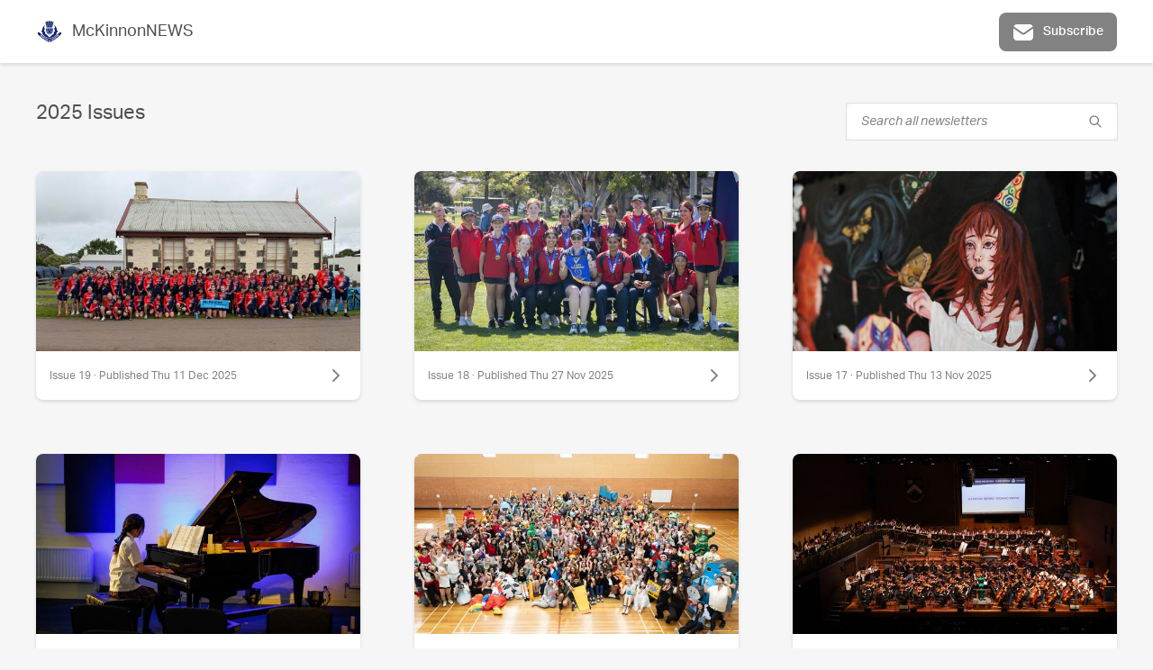

--- FILE ---
content_type: text/html; charset=utf-8
request_url: https://newsletters.naavi.com/p/R7MnxNV/archive
body_size: 10677
content:
<!DOCTYPE html>
<html lang="en">
<head>
  <meta charset="utf-8">
  <script src="https://media.naavi.com/public/intercom.js"></script>
  <title>McKinnonNEWS - iNewsletter</title>
  <meta data-vue-meta="ssr" content="width=device-width,initial-scale=1,user-scalable=no" name="viewport" data-vmid="viewport"><meta data-vue-meta="ssr" name="theme-color" content="#0f216d" data-vmid="meta-theme-color">
  <link data-vue-meta="ssr" rel="icon" href="https://media.naavi.com/favicons/newsletters.png?deg=auto&w=57&h=57" sizes="57x57" data-vmid="link-icon-png-57x57"><link data-vue-meta="ssr" rel="icon" href="https://media.naavi.com/favicons/newsletters.png?deg=auto&w=60&h=60" sizes="60x60" data-vmid="link-icon-png-60x60"><link data-vue-meta="ssr" rel="icon" href="https://media.naavi.com/favicons/newsletters.png?deg=auto&w=72&h=72" sizes="72x72" data-vmid="link-icon-png-72x72"><link data-vue-meta="ssr" rel="icon" href="https://media.naavi.com/favicons/newsletters.png?deg=auto&w=76&h=76" sizes="76x76" data-vmid="link-icon-png-76x76"><link data-vue-meta="ssr" rel="icon" href="https://media.naavi.com/favicons/newsletters.png?deg=auto&w=114&h=114" sizes="114x114" data-vmid="link-icon-png-114x114"><link data-vue-meta="ssr" rel="icon" href="https://media.naavi.com/favicons/newsletters.png?deg=auto&w=120&h=120" sizes="120x120" data-vmid="link-icon-png-120x120"><link data-vue-meta="ssr" rel="icon" href="https://media.naavi.com/favicons/newsletters.png?deg=auto&w=144&h=144" sizes="144x144" data-vmid="link-icon-png-144x144"><link data-vue-meta="ssr" rel="icon" href="https://media.naavi.com/favicons/newsletters.png?deg=auto&w=152&h=152" sizes="152x152" data-vmid="link-icon-png-152x152"><link data-vue-meta="ssr" rel="icon" href="https://media.naavi.com/favicons/newsletters.png?deg=auto&w=180&h=180" sizes="180x180" data-vmid="link-icon-png-180x180"><link data-vue-meta="ssr" rel="icon" href="https://media.naavi.com/favicons/newsletters.png?deg=auto&w=192&h=192" sizes="192x192" data-vmid="link-icon-png-192x192"><link data-vue-meta="ssr" rel="icon" href="https://media.naavi.com/favicons/newsletters.png?deg=auto&w=32&h=32" sizes="32x32" data-vmid="link-icon-png-32x32"><link data-vue-meta="ssr" rel="icon" href="https://media.naavi.com/favicons/newsletters.png?deg=auto&w=96&h=96" sizes="96x96" data-vmid="link-icon-png-96x96"><link data-vue-meta="ssr" rel="icon" href="https://media.naavi.com/favicons/newsletters.png?deg=auto&w=16&h=16" sizes="16x16" data-vmid="link-icon-png-16x16"><link data-vue-meta="ssr" rel="icon" href="https://media.naavi.com/favicons/newsletters.png?deg=auto&w=32&h=32&fmt=ico" type="image/x-icon" data-vmid="link-icon-ico">
  <link rel="preload" href="https://naavi.com/dist/main.b483a893436e017ba42e.css" as="style"><link rel="preload" href="https://naavi.com/dist/main.b483a893436e017ba42e.js" as="script"><link rel="preload" href="https://naavi.com/dist/newsletters.public.80abd85ea802befe0dd9.css" as="style"><link rel="preload" href="https://naavi.com/dist/newsletters.public.80abd85ea802befe0dd9.js" as="script"><link rel="preload" href="https://naavi.com/dist/manifest.60eee412a0f7221bb03c.css" as="style"><link rel="preload" href="https://naavi.com/dist/manifest.60eee412a0f7221bb03c.js" as="script">
  <link rel="stylesheet" href="https://naavi.com/dist/main.b483a893436e017ba42e.css"><link rel="stylesheet" href="https://naavi.com/dist/newsletters.public.80abd85ea802befe0dd9.css"><link rel="stylesheet" href="https://naavi.com/dist/manifest.60eee412a0f7221bb03c.css">
</head>
<body>
<noscript>
  <strong>
    We're sorry but Naavi doesn't work properly without JavaScript enabled. Please enable it to continue.
  </strong>
</noscript>
<div id="app" data-server-rendered="true"><div data-v-354f8b3c><header data-v-2ccfab8d data-v-354f8b3c><div class="inner" data-v-2ccfab8d><a href="/p/R7MnxNV/archive" aria-current="page" class="name router-link-exact-active router-link-active" data-v-2ccfab8d><img src="https://media.naavi.com/macaroni/im-a7d048d3-16d7-4d58-848a-48f9bc160b91.png?deg=auto&amp;w=120&amp;h=120&amp;fit=crop" data-v-2ccfab8d><h3 data-v-2ccfab8d>
        McKinnonNEWS
      </h3></a><div class="subscribe" data-v-2ccfab8d data-v-354f8b3c><button class="btn btn-default btn-icon subscribe" data-v-2ccfab8d data-v-354f8b3c><svg width="24" height="24" viewBox="0 0 24 24" fill="none" xmlns="http://www.w3.org/2000/svg" class="icon" data-v-1e9ed551 data-v-354f8b3c><path d="M2.13352 8.18144C1.83359 7.9672 1.68363 7.86008 1.55288 7.84617C1.35735 7.82537 1.16139 7.92622 1.06467 8.09741C0.999992 8.21189 0.999995 8.39416 1 8.75869V15.2413C0.999988 16.0463 0.999978 16.7106 1.04419 17.2518C1.09012 17.8139 1.18868 18.3306 1.43598 18.816C1.81947 19.5686 2.43139 20.1805 3.18404 20.564C3.66937 20.8113 4.18608 20.9099 4.74818 20.9558C5.28937 21 5.95372 21 6.75868 21H17.2413C18.0463 21 18.7106 21 19.2518 20.9558C19.8139 20.9099 20.3306 20.8113 20.816 20.564C21.5686 20.1805 22.1805 19.5686 22.564 18.816C22.8113 18.3306 22.9099 17.8139 22.9558 17.2518C23 16.7106 23 16.0463 23 15.2413V8.75868C23 8.58001 23 8.49068 22.9836 8.42829C22.9096 8.14627 22.603 7.98561 22.329 8.08531C22.2684 8.10737 22.1941 8.15886 22.0453 8.26184L14.3032 13.6219C13.7542 14.0032 13.2722 14.3379 12.7247 14.4706C12.2458 14.5867 11.7456 14.583 11.2685 14.4599C10.7229 14.3191 10.2459 13.9774 9.70265 13.5881L2.13352 8.18144Z" fill="currentColor"></path> <path d="M22.1328 5.76872C22.3174 5.64092 22.4097 5.57702 22.4664 5.47424C22.5104 5.39443 22.5356 5.26804 22.5255 5.17745C22.5125 5.06079 22.463 4.98377 22.3638 4.82973C21.9839 4.23964 21.4373 3.75256 20.816 3.43598C20.3306 3.18868 19.8139 3.09012 19.2518 3.04419C18.7106 2.99998 18.0463 2.99999 17.2413 3H6.7587C5.95374 2.99999 5.28937 2.99998 4.74818 3.04419C4.18608 3.09012 3.66937 3.18868 3.18404 3.43598C2.62501 3.72082 2.1418 4.1326 1.77436 4.63335C1.65877 4.79089 1.60097 4.86966 1.58192 4.98921C1.56703 5.08269 1.58783 5.21257 1.63116 5.29674C1.68657 5.40436 1.78269 5.47302 1.97493 5.61033L10.75 11.8783C11.4773 12.3977 11.6316 12.4881 11.7681 12.5233C11.9272 12.5644 12.0939 12.5656 12.2535 12.5269C12.3906 12.4937 12.5463 12.4056 13.281 11.8969L22.1328 5.76872Z" fill="currentColor"></path></svg><span class="text" data-v-2ccfab8d data-v-354f8b3c>
            Subscribe
          </span></button></div></div></header><main data-v-354f8b3c><!----><section class="wrapper" data-v-354f8b3c><div class="top" data-v-354f8b3c><h2 data-v-354f8b3c>2025 Issues</h2><div class="search newsletters-search" data-v-075068ab data-v-354f8b3c><div class="search-input form-control light" data-v-04420608 data-v-075068ab><input placeholder="Search all newsletters" type="text" class="form-control" data-v-04420608><div class="buttons" data-v-04420608><!----><svg width="24" height="24" viewBox="0 0 24 24" fill="none" xmlns="http://www.w3.org/2000/svg" class="button" data-v-1e9ed551 data-v-04420608><path fill-rule="evenodd" clip-rule="evenodd" d="M10 2C5.58172 2 2 5.58172 2 10C2 14.4183 5.58172 18 10 18C11.8487 18 13.551 17.3729 14.9056 16.3199L20.2929 21.7071C20.6834 22.0976 21.3166 22.0976 21.7071 21.7071C22.0976 21.3166 22.0976 20.6834 21.7071 20.2929L16.3199 14.9056C17.3729 13.551 18 11.8487 18 10C18 5.58172 14.4183 2 10 2ZM4 10C4 6.68629 6.68629 4 10 4C13.3137 4 16 6.68629 16 10C16 13.3137 13.3137 16 10 16C6.68629 16 4 13.3137 4 10Z" fill="currentColor"></path></svg></div></div><div class="results-panel" style="display:none;" data-v-075068ab><!----></div></div></div><div class="issue-list" data-v-354f8b3c><a href="/i/MPbxAWN/issue-19/page/cover" class="archive-card" data-v-7b6b3ad8 data-v-354f8b3c><div class="inner" data-v-7b6b3ad8><img src="https://media.naavi.com/macaroni/im-fe396a5a-eb2a-4b78-83a9-560fdfd3ae55.heic?deg=auto&amp;w=600&amp;h=400" class="alignment-Custom" style="object-position:center 23%;" data-v-7b6b3ad8><!----></div><div class="lower" data-v-7b6b3ad8><div class="info" data-v-7b6b3ad8><div class="title" data-v-7b6b3ad8>
        Issue 19 · Published Thu 11 Dec 2025
      </div><svg width="24" height="24" viewBox="0 0 24 24" fill="none" xmlns="http://www.w3.org/2000/svg" data-v-1e9ed551 data-v-7b6b3ad8><path fill-rule="evenodd" clip-rule="evenodd" d="M8.29289 5.29289C8.68342 4.90237 9.31658 4.90237 9.70711 5.29289L15.7071 11.2929C16.0976 11.6834 16.0976 12.3166 15.7071 12.7071L9.70711 18.7071C9.31658 19.0976 8.68342 19.0976 8.29289 18.7071C7.90237 18.3166 7.90237 17.6834 8.29289 17.2929L13.5858 12L8.29289 6.70711C7.90237 6.31658 7.90237 5.68342 8.29289 5.29289Z" fill="currentColor"></path></svg></div></div></a><a href="/i/5zPwlDJ/issue-18/page/cover" class="archive-card" data-v-7b6b3ad8 data-v-354f8b3c><div class="inner" data-v-7b6b3ad8><img src="https://media.naavi.com/macaroni/im-ad3ed97f-6d75-4e3b-b9a7-a91486569241.jpg?deg=auto&amp;w=600&amp;h=400" class="alignment-Custom" style="object-position:center 60%;" data-v-7b6b3ad8><!----></div><div class="lower" data-v-7b6b3ad8><div class="info" data-v-7b6b3ad8><div class="title" data-v-7b6b3ad8>
        Issue 18 · Published Thu 27 Nov 2025
      </div><svg width="24" height="24" viewBox="0 0 24 24" fill="none" xmlns="http://www.w3.org/2000/svg" data-v-1e9ed551 data-v-7b6b3ad8><path fill-rule="evenodd" clip-rule="evenodd" d="M8.29289 5.29289C8.68342 4.90237 9.31658 4.90237 9.70711 5.29289L15.7071 11.2929C16.0976 11.6834 16.0976 12.3166 15.7071 12.7071L9.70711 18.7071C9.31658 19.0976 8.68342 19.0976 8.29289 18.7071C7.90237 18.3166 7.90237 17.6834 8.29289 17.2929L13.5858 12L8.29289 6.70711C7.90237 6.31658 7.90237 5.68342 8.29289 5.29289Z" fill="currentColor"></path></svg></div></div></a><a href="/i/5gpeb0N/issue-17/page/cover" class="archive-card" data-v-7b6b3ad8 data-v-354f8b3c><div class="inner" data-v-7b6b3ad8><img src="https://media.naavi.com/macaroni/im-5ff0cb6f-02c9-4221-a62b-cd3dbf0741a9.jpg?deg=auto&amp;w=600&amp;h=400" class="alignment-Custom" style="object-position:center 40%;" data-v-7b6b3ad8><!----></div><div class="lower" data-v-7b6b3ad8><div class="info" data-v-7b6b3ad8><div class="title" data-v-7b6b3ad8>
        Issue 17 · Published Thu 13 Nov 2025
      </div><svg width="24" height="24" viewBox="0 0 24 24" fill="none" xmlns="http://www.w3.org/2000/svg" data-v-1e9ed551 data-v-7b6b3ad8><path fill-rule="evenodd" clip-rule="evenodd" d="M8.29289 5.29289C8.68342 4.90237 9.31658 4.90237 9.70711 5.29289L15.7071 11.2929C16.0976 11.6834 16.0976 12.3166 15.7071 12.7071L9.70711 18.7071C9.31658 19.0976 8.68342 19.0976 8.29289 18.7071C7.90237 18.3166 7.90237 17.6834 8.29289 17.2929L13.5858 12L8.29289 6.70711C7.90237 6.31658 7.90237 5.68342 8.29289 5.29289Z" fill="currentColor"></path></svg></div></div></a><a href="/i/54yxgRN/issue-16/page/cover" class="archive-card" data-v-7b6b3ad8 data-v-354f8b3c><div class="inner" data-v-7b6b3ad8><img src="https://media.naavi.com/macaroni/im-d749bc82-acbc-4407-9a9b-628daa37f2c0.jpg?deg=auto&amp;w=600&amp;h=400" class="alignment-Custom" style="object-position:center 44%;" data-v-7b6b3ad8><!----></div><div class="lower" data-v-7b6b3ad8><div class="info" data-v-7b6b3ad8><div class="title" data-v-7b6b3ad8>
        Issue 16 · Published Thu 30 Oct 2025
      </div><svg width="24" height="24" viewBox="0 0 24 24" fill="none" xmlns="http://www.w3.org/2000/svg" data-v-1e9ed551 data-v-7b6b3ad8><path fill-rule="evenodd" clip-rule="evenodd" d="M8.29289 5.29289C8.68342 4.90237 9.31658 4.90237 9.70711 5.29289L15.7071 11.2929C16.0976 11.6834 16.0976 12.3166 15.7071 12.7071L9.70711 18.7071C9.31658 19.0976 8.68342 19.0976 8.29289 18.7071C7.90237 18.3166 7.90237 17.6834 8.29289 17.2929L13.5858 12L8.29289 6.70711C7.90237 6.31658 7.90237 5.68342 8.29289 5.29289Z" fill="currentColor"></path></svg></div></div></a><a href="/i/JKdE6jM/issue-15/page/cover" class="archive-card" data-v-7b6b3ad8 data-v-354f8b3c><div class="inner" data-v-7b6b3ad8><img src="https://media.naavi.com/macaroni/im-2b65945e-d0c8-44b1-8414-8e7435bf9a74.jpg?deg=auto&amp;w=600&amp;h=400" class="alignment-Custom" style="object-position:center 68%;" data-v-7b6b3ad8><!----></div><div class="lower" data-v-7b6b3ad8><div class="info" data-v-7b6b3ad8><div class="title" data-v-7b6b3ad8>
        Issue 15 · Published Fri 17 Oct 2025
      </div><svg width="24" height="24" viewBox="0 0 24 24" fill="none" xmlns="http://www.w3.org/2000/svg" data-v-1e9ed551 data-v-7b6b3ad8><path fill-rule="evenodd" clip-rule="evenodd" d="M8.29289 5.29289C8.68342 4.90237 9.31658 4.90237 9.70711 5.29289L15.7071 11.2929C16.0976 11.6834 16.0976 12.3166 15.7071 12.7071L9.70711 18.7071C9.31658 19.0976 8.68342 19.0976 8.29289 18.7071C7.90237 18.3166 7.90237 17.6834 8.29289 17.2929L13.5858 12L8.29289 6.70711C7.90237 6.31658 7.90237 5.68342 8.29289 5.29289Z" fill="currentColor"></path></svg></div></div></a><a href="/i/NGPnOqJ/issue-14/page/cover" class="archive-card" data-v-7b6b3ad8 data-v-354f8b3c><div class="inner" data-v-7b6b3ad8><img src="https://media.naavi.com/macaroni/im-0eededc1-0f3a-458d-927d-d38ab013530c.jpg?deg=auto&amp;w=600&amp;h=400" class="alignment-Custom" style="object-position:center 65%;" data-v-7b6b3ad8><!----></div><div class="lower" data-v-7b6b3ad8><div class="info" data-v-7b6b3ad8><div class="title" data-v-7b6b3ad8>
        Issue 14 · Published Thu 11 Sep 2025
      </div><svg width="24" height="24" viewBox="0 0 24 24" fill="none" xmlns="http://www.w3.org/2000/svg" data-v-1e9ed551 data-v-7b6b3ad8><path fill-rule="evenodd" clip-rule="evenodd" d="M8.29289 5.29289C8.68342 4.90237 9.31658 4.90237 9.70711 5.29289L15.7071 11.2929C16.0976 11.6834 16.0976 12.3166 15.7071 12.7071L9.70711 18.7071C9.31658 19.0976 8.68342 19.0976 8.29289 18.7071C7.90237 18.3166 7.90237 17.6834 8.29289 17.2929L13.5858 12L8.29289 6.70711C7.90237 6.31658 7.90237 5.68342 8.29289 5.29289Z" fill="currentColor"></path></svg></div></div></a><a href="/i/M2VnPoM/issue-13/page/cover" class="archive-card" data-v-7b6b3ad8 data-v-354f8b3c><div class="inner" data-v-7b6b3ad8><img src="https://media.naavi.com/macaroni/im-3873acb6-1ef4-441f-bacc-a98a63e0ff78.jpg?deg=auto&amp;w=600&amp;h=400" class="alignment-Custom" style="object-position:center 56%;" data-v-7b6b3ad8><!----></div><div class="lower" data-v-7b6b3ad8><div class="info" data-v-7b6b3ad8><div class="title" data-v-7b6b3ad8>
        Issue 13 · Published Thu 28 Aug 2025
      </div><svg width="24" height="24" viewBox="0 0 24 24" fill="none" xmlns="http://www.w3.org/2000/svg" data-v-1e9ed551 data-v-7b6b3ad8><path fill-rule="evenodd" clip-rule="evenodd" d="M8.29289 5.29289C8.68342 4.90237 9.31658 4.90237 9.70711 5.29289L15.7071 11.2929C16.0976 11.6834 16.0976 12.3166 15.7071 12.7071L9.70711 18.7071C9.31658 19.0976 8.68342 19.0976 8.29289 18.7071C7.90237 18.3166 7.90237 17.6834 8.29289 17.2929L13.5858 12L8.29289 6.70711C7.90237 6.31658 7.90237 5.68342 8.29289 5.29289Z" fill="currentColor"></path></svg></div></div></a><a href="/i/NylQd65/issue-12/page/cover" class="archive-card" data-v-7b6b3ad8 data-v-354f8b3c><div class="inner" data-v-7b6b3ad8><img src="https://media.naavi.com/macaroni/im-868ee28f-3721-435d-900b-8bf627a9d1c4.jpg?deg=auto&amp;w=600&amp;h=400" class="alignment-Custom" style="object-position:center 33%;" data-v-7b6b3ad8><!----></div><div class="lower" data-v-7b6b3ad8><div class="info" data-v-7b6b3ad8><div class="title" data-v-7b6b3ad8>
        Issue 12 · Published Thu 14 Aug 2025
      </div><svg width="24" height="24" viewBox="0 0 24 24" fill="none" xmlns="http://www.w3.org/2000/svg" data-v-1e9ed551 data-v-7b6b3ad8><path fill-rule="evenodd" clip-rule="evenodd" d="M8.29289 5.29289C8.68342 4.90237 9.31658 4.90237 9.70711 5.29289L15.7071 11.2929C16.0976 11.6834 16.0976 12.3166 15.7071 12.7071L9.70711 18.7071C9.31658 19.0976 8.68342 19.0976 8.29289 18.7071C7.90237 18.3166 7.90237 17.6834 8.29289 17.2929L13.5858 12L8.29289 6.70711C7.90237 6.31658 7.90237 5.68342 8.29289 5.29289Z" fill="currentColor"></path></svg></div></div></a><a href="/i/NGPYzEJ/issue-11/page/cover" class="archive-card" data-v-7b6b3ad8 data-v-354f8b3c><div class="inner" data-v-7b6b3ad8><img src="https://media.naavi.com/macaroni/im-7e15ee49-103a-496c-8052-77b85a2ed142.jpg?deg=auto&amp;w=600&amp;h=400" class="alignment-Custom" style="object-position:center 47%;" data-v-7b6b3ad8><!----></div><div class="lower" data-v-7b6b3ad8><div class="info" data-v-7b6b3ad8><div class="title" data-v-7b6b3ad8>
        Issue 11 · Published Thu 31 Jul 2025
      </div><svg width="24" height="24" viewBox="0 0 24 24" fill="none" xmlns="http://www.w3.org/2000/svg" data-v-1e9ed551 data-v-7b6b3ad8><path fill-rule="evenodd" clip-rule="evenodd" d="M8.29289 5.29289C8.68342 4.90237 9.31658 4.90237 9.70711 5.29289L15.7071 11.2929C16.0976 11.6834 16.0976 12.3166 15.7071 12.7071L9.70711 18.7071C9.31658 19.0976 8.68342 19.0976 8.29289 18.7071C7.90237 18.3166 7.90237 17.6834 8.29289 17.2929L13.5858 12L8.29289 6.70711C7.90237 6.31658 7.90237 5.68342 8.29289 5.29289Z" fill="currentColor"></path></svg></div></div></a><a href="/i/M2VQjOM/issue-10/page/cover" class="archive-card" data-v-7b6b3ad8 data-v-354f8b3c><div class="inner" data-v-7b6b3ad8><img src="https://media.naavi.com/macaroni/im-06b7a285-a7b9-4976-92e2-92359dbce69f.jpg?deg=auto&amp;w=600&amp;h=400" class="alignment-Custom" style="object-position:center 72%;" data-v-7b6b3ad8><!----></div><div class="lower" data-v-7b6b3ad8><div class="info" data-v-7b6b3ad8><div class="title" data-v-7b6b3ad8>
        Issue 10 · Published Thu 26 Jun 2025
      </div><svg width="24" height="24" viewBox="0 0 24 24" fill="none" xmlns="http://www.w3.org/2000/svg" data-v-1e9ed551 data-v-7b6b3ad8><path fill-rule="evenodd" clip-rule="evenodd" d="M8.29289 5.29289C8.68342 4.90237 9.31658 4.90237 9.70711 5.29289L15.7071 11.2929C16.0976 11.6834 16.0976 12.3166 15.7071 12.7071L9.70711 18.7071C9.31658 19.0976 8.68342 19.0976 8.29289 18.7071C7.90237 18.3166 7.90237 17.6834 8.29289 17.2929L13.5858 12L8.29289 6.70711C7.90237 6.31658 7.90237 5.68342 8.29289 5.29289Z" fill="currentColor"></path></svg></div></div></a><a href="/i/NjVlorN/issue-9/page/cover" class="archive-card" data-v-7b6b3ad8 data-v-354f8b3c><div class="inner" data-v-7b6b3ad8><img src="https://media.naavi.com/macaroni/im-d2653c1d-2978-4bc6-b859-98abe1280902.jpg?deg=auto&amp;w=600&amp;h=400" class="alignment-Custom" style="object-position:center 44%;" data-v-7b6b3ad8><!----></div><div class="lower" data-v-7b6b3ad8><div class="info" data-v-7b6b3ad8><div class="title" data-v-7b6b3ad8>
        Issue 9 · Published Thu 12 Jun 2025
      </div><svg width="24" height="24" viewBox="0 0 24 24" fill="none" xmlns="http://www.w3.org/2000/svg" data-v-1e9ed551 data-v-7b6b3ad8><path fill-rule="evenodd" clip-rule="evenodd" d="M8.29289 5.29289C8.68342 4.90237 9.31658 4.90237 9.70711 5.29289L15.7071 11.2929C16.0976 11.6834 16.0976 12.3166 15.7071 12.7071L9.70711 18.7071C9.31658 19.0976 8.68342 19.0976 8.29289 18.7071C7.90237 18.3166 7.90237 17.6834 8.29289 17.2929L13.5858 12L8.29289 6.70711C7.90237 6.31658 7.90237 5.68342 8.29289 5.29289Z" fill="currentColor"></path></svg></div></div></a><a href="/i/MPb4AoN/issue-8/page/cover" class="archive-card" data-v-7b6b3ad8 data-v-354f8b3c><div class="inner" data-v-7b6b3ad8><img src="https://media.naavi.com/macaroni/im-71e77604-9b84-493e-95b9-52c745f8f5fc.jpg?deg=auto&amp;w=600&amp;h=400" class="alignment-Custom" style="object-position:center 29%;" data-v-7b6b3ad8><!----></div><div class="lower" data-v-7b6b3ad8><div class="info" data-v-7b6b3ad8><div class="title" data-v-7b6b3ad8>
        Issue 8 · Published Thu 29 May 2025
      </div><svg width="24" height="24" viewBox="0 0 24 24" fill="none" xmlns="http://www.w3.org/2000/svg" data-v-1e9ed551 data-v-7b6b3ad8><path fill-rule="evenodd" clip-rule="evenodd" d="M8.29289 5.29289C8.68342 4.90237 9.31658 4.90237 9.70711 5.29289L15.7071 11.2929C16.0976 11.6834 16.0976 12.3166 15.7071 12.7071L9.70711 18.7071C9.31658 19.0976 8.68342 19.0976 8.29289 18.7071C7.90237 18.3166 7.90237 17.6834 8.29289 17.2929L13.5858 12L8.29289 6.70711C7.90237 6.31658 7.90237 5.68342 8.29289 5.29289Z" fill="currentColor"></path></svg></div></div></a><a href="/i/N9pPgR5/issue-7/page/cover" class="archive-card" data-v-7b6b3ad8 data-v-354f8b3c><div class="inner" data-v-7b6b3ad8><img src="https://media.naavi.com/macaroni/im-5deb3291-89fb-441b-9349-f7f66506dcdf.heic?deg=auto&amp;w=600&amp;h=400" class="alignment-Custom" style="object-position:center 65%;" data-v-7b6b3ad8><!----></div><div class="lower" data-v-7b6b3ad8><div class="info" data-v-7b6b3ad8><div class="title" data-v-7b6b3ad8>
        Issue 7 · Published Thu 15 May 2025
      </div><svg width="24" height="24" viewBox="0 0 24 24" fill="none" xmlns="http://www.w3.org/2000/svg" data-v-1e9ed551 data-v-7b6b3ad8><path fill-rule="evenodd" clip-rule="evenodd" d="M8.29289 5.29289C8.68342 4.90237 9.31658 4.90237 9.70711 5.29289L15.7071 11.2929C16.0976 11.6834 16.0976 12.3166 15.7071 12.7071L9.70711 18.7071C9.31658 19.0976 8.68342 19.0976 8.29289 18.7071C7.90237 18.3166 7.90237 17.6834 8.29289 17.2929L13.5858 12L8.29289 6.70711C7.90237 6.31658 7.90237 5.68342 8.29289 5.29289Z" fill="currentColor"></path></svg></div></div></a><a href="/i/JmGLA35/issue-6/page/cover" class="archive-card" data-v-7b6b3ad8 data-v-354f8b3c><div class="inner" data-v-7b6b3ad8><img src="https://media.naavi.com/macaroni/im-39b1b958-fceb-495b-b523-754248062566.jpg?deg=auto&amp;w=600&amp;h=400" class="alignment-Custom" style="object-position:center 91%;" data-v-7b6b3ad8><!----></div><div class="lower" data-v-7b6b3ad8><div class="info" data-v-7b6b3ad8><div class="title" data-v-7b6b3ad8>
        Issue 6 · Published Thu 01 May 2025
      </div><svg width="24" height="24" viewBox="0 0 24 24" fill="none" xmlns="http://www.w3.org/2000/svg" data-v-1e9ed551 data-v-7b6b3ad8><path fill-rule="evenodd" clip-rule="evenodd" d="M8.29289 5.29289C8.68342 4.90237 9.31658 4.90237 9.70711 5.29289L15.7071 11.2929C16.0976 11.6834 16.0976 12.3166 15.7071 12.7071L9.70711 18.7071C9.31658 19.0976 8.68342 19.0976 8.29289 18.7071C7.90237 18.3166 7.90237 17.6834 8.29289 17.2929L13.5858 12L8.29289 6.70711C7.90237 6.31658 7.90237 5.68342 8.29289 5.29289Z" fill="currentColor"></path></svg></div></div></a><a href="/i/5DaozGN/issue-5/page/cover" class="archive-card" data-v-7b6b3ad8 data-v-354f8b3c><div class="inner" data-v-7b6b3ad8><img src="https://media.naavi.com/macaroni/im-6c664c01-a158-4f7f-aa60-d2463568c02f.jpg?deg=auto&amp;w=600&amp;h=400" class="alignment-Custom" style="object-position:center 54%;" data-v-7b6b3ad8><!----></div><div class="lower" data-v-7b6b3ad8><div class="info" data-v-7b6b3ad8><div class="title" data-v-7b6b3ad8>
        Issue 5 · Published Thu 03 Apr 2025
      </div><svg width="24" height="24" viewBox="0 0 24 24" fill="none" xmlns="http://www.w3.org/2000/svg" data-v-1e9ed551 data-v-7b6b3ad8><path fill-rule="evenodd" clip-rule="evenodd" d="M8.29289 5.29289C8.68342 4.90237 9.31658 4.90237 9.70711 5.29289L15.7071 11.2929C16.0976 11.6834 16.0976 12.3166 15.7071 12.7071L9.70711 18.7071C9.31658 19.0976 8.68342 19.0976 8.29289 18.7071C7.90237 18.3166 7.90237 17.6834 8.29289 17.2929L13.5858 12L8.29289 6.70711C7.90237 6.31658 7.90237 5.68342 8.29289 5.29289Z" fill="currentColor"></path></svg></div></div></a><a href="/i/N9pr4o5/issue-4/page/cover" class="archive-card" data-v-7b6b3ad8 data-v-354f8b3c><div class="inner" data-v-7b6b3ad8><img src="https://media.naavi.com/macaroni/im-53bbe3d2-7489-47d9-8a02-1299300fb17b.jpg?deg=auto&amp;w=600&amp;h=400" class="alignment-Custom" style="object-position:center 69%;" data-v-7b6b3ad8><!----></div><div class="lower" data-v-7b6b3ad8><div class="info" data-v-7b6b3ad8><div class="title" data-v-7b6b3ad8>
        Issue 4 · Published Fri 21 Mar 2025
      </div><svg width="24" height="24" viewBox="0 0 24 24" fill="none" xmlns="http://www.w3.org/2000/svg" data-v-1e9ed551 data-v-7b6b3ad8><path fill-rule="evenodd" clip-rule="evenodd" d="M8.29289 5.29289C8.68342 4.90237 9.31658 4.90237 9.70711 5.29289L15.7071 11.2929C16.0976 11.6834 16.0976 12.3166 15.7071 12.7071L9.70711 18.7071C9.31658 19.0976 8.68342 19.0976 8.29289 18.7071C7.90237 18.3166 7.90237 17.6834 8.29289 17.2929L13.5858 12L8.29289 6.70711C7.90237 6.31658 7.90237 5.68342 8.29289 5.29289Z" fill="currentColor"></path></svg></div></div></a><a href="/i/JmGPQ75/issue-3/page/cover" class="archive-card" data-v-7b6b3ad8 data-v-354f8b3c><div class="inner" data-v-7b6b3ad8><img src="https://media.naavi.com/macaroni/im-d4035a30-8ba4-4311-9df8-cbe88ab32bf7.jpg?deg=auto&amp;w=600&amp;h=400" class="alignment-Custom" style="object-position:center 46%;" data-v-7b6b3ad8><!----></div><div class="lower" data-v-7b6b3ad8><div class="info" data-v-7b6b3ad8><div class="title" data-v-7b6b3ad8>
        Issue 3 · Published Thu 06 Mar 2025
      </div><svg width="24" height="24" viewBox="0 0 24 24" fill="none" xmlns="http://www.w3.org/2000/svg" data-v-1e9ed551 data-v-7b6b3ad8><path fill-rule="evenodd" clip-rule="evenodd" d="M8.29289 5.29289C8.68342 4.90237 9.31658 4.90237 9.70711 5.29289L15.7071 11.2929C16.0976 11.6834 16.0976 12.3166 15.7071 12.7071L9.70711 18.7071C9.31658 19.0976 8.68342 19.0976 8.29289 18.7071C7.90237 18.3166 7.90237 17.6834 8.29289 17.2929L13.5858 12L8.29289 6.70711C7.90237 6.31658 7.90237 5.68342 8.29289 5.29289Z" fill="currentColor"></path></svg></div></div></a><a href="/i/5Bq0BXM/issue-2/page/cover" class="archive-card" data-v-7b6b3ad8 data-v-354f8b3c><div class="inner" data-v-7b6b3ad8><img src="https://media.naavi.com/macaroni/im-65252a55-3ffc-4827-a423-84a1c48bdf80.jpg?deg=auto&amp;w=600&amp;h=400" class="alignment-Custom" style="object-position:center 66%;" data-v-7b6b3ad8><!----></div><div class="lower" data-v-7b6b3ad8><div class="info" data-v-7b6b3ad8><div class="title" data-v-7b6b3ad8>
        Issue 2 · Published Thu 20 Feb 2025
      </div><svg width="24" height="24" viewBox="0 0 24 24" fill="none" xmlns="http://www.w3.org/2000/svg" data-v-1e9ed551 data-v-7b6b3ad8><path fill-rule="evenodd" clip-rule="evenodd" d="M8.29289 5.29289C8.68342 4.90237 9.31658 4.90237 9.70711 5.29289L15.7071 11.2929C16.0976 11.6834 16.0976 12.3166 15.7071 12.7071L9.70711 18.7071C9.31658 19.0976 8.68342 19.0976 8.29289 18.7071C7.90237 18.3166 7.90237 17.6834 8.29289 17.2929L13.5858 12L8.29289 6.70711C7.90237 6.31658 7.90237 5.68342 8.29289 5.29289Z" fill="currentColor"></path></svg></div></div></a><a href="/i/NVvo3WN/issue-1/page/cover" class="archive-card" data-v-7b6b3ad8 data-v-354f8b3c><div class="inner" data-v-7b6b3ad8><img src="https://media.naavi.com/macaroni/im-c00298d6-6598-473b-98a0-eef13e081347.jpg?deg=auto&amp;w=600&amp;h=400" class="alignment-Custom" style="object-position:center 0%;" data-v-7b6b3ad8><!----></div><div class="lower" data-v-7b6b3ad8><div class="info" data-v-7b6b3ad8><div class="title" data-v-7b6b3ad8>
        Issue 1 · Published Fri 07 Feb 2025
      </div><svg width="24" height="24" viewBox="0 0 24 24" fill="none" xmlns="http://www.w3.org/2000/svg" data-v-1e9ed551 data-v-7b6b3ad8><path fill-rule="evenodd" clip-rule="evenodd" d="M8.29289 5.29289C8.68342 4.90237 9.31658 4.90237 9.70711 5.29289L15.7071 11.2929C16.0976 11.6834 16.0976 12.3166 15.7071 12.7071L9.70711 18.7071C9.31658 19.0976 8.68342 19.0976 8.29289 18.7071C7.90237 18.3166 7.90237 17.6834 8.29289 17.2929L13.5858 12L8.29289 6.70711C7.90237 6.31658 7.90237 5.68342 8.29289 5.29289Z" fill="currentColor"></path></svg></div></div></a><div class="spacer" data-v-354f8b3c></div><div class="spacer" data-v-354f8b3c></div><div class="spacer" data-v-354f8b3c></div><div class="spacer" data-v-354f8b3c></div><div class="spacer" data-v-354f8b3c></div><div class="spacer" data-v-354f8b3c></div><div class="spacer" data-v-354f8b3c></div><div class="spacer" data-v-354f8b3c></div><div class="spacer" data-v-354f8b3c></div><div class="spacer" data-v-354f8b3c></div><div class="spacer" data-v-354f8b3c></div><div class="spacer" data-v-354f8b3c></div><div class="spacer" data-v-354f8b3c></div><div class="spacer" data-v-354f8b3c></div><div class="spacer" data-v-354f8b3c></div><div class="spacer" data-v-354f8b3c></div></div><!----></section><section class="wrapper" data-v-354f8b3c><div class="top" data-v-354f8b3c><h2 data-v-354f8b3c>2024 Issues</h2><!----></div><div class="issue-list" data-v-354f8b3c><a href="/i/NVvYAlN/issue-19/page/cover" class="archive-card" data-v-7b6b3ad8 data-v-354f8b3c><div class="inner" data-v-7b6b3ad8><img src="https://media.naavi.com/macaroni/im-a562c866-7513-4342-ac76-1eeae2737be0.jpg?deg=auto&amp;w=600&amp;h=400" class="alignment-Custom" style="object-position:center 76%;" data-v-7b6b3ad8><!----></div><div class="lower" data-v-7b6b3ad8><div class="info" data-v-7b6b3ad8><div class="title" data-v-7b6b3ad8>
        Issue 19 · Published Thu 12 Dec 2024
      </div><svg width="24" height="24" viewBox="0 0 24 24" fill="none" xmlns="http://www.w3.org/2000/svg" data-v-1e9ed551 data-v-7b6b3ad8><path fill-rule="evenodd" clip-rule="evenodd" d="M8.29289 5.29289C8.68342 4.90237 9.31658 4.90237 9.70711 5.29289L15.7071 11.2929C16.0976 11.6834 16.0976 12.3166 15.7071 12.7071L9.70711 18.7071C9.31658 19.0976 8.68342 19.0976 8.29289 18.7071C7.90237 18.3166 7.90237 17.6834 8.29289 17.2929L13.5858 12L8.29289 6.70711C7.90237 6.31658 7.90237 5.68342 8.29289 5.29289Z" fill="currentColor"></path></svg></div></div></a><a href="/i/5BqK97M/issue-18/page/cover" class="archive-card" data-v-7b6b3ad8 data-v-354f8b3c><div class="inner" data-v-7b6b3ad8><img src="https://media.naavi.com/macaroni/im-ff08d0dd-9e16-4f04-b225-e08adcd8bbb4.jpg?deg=auto&amp;w=600&amp;h=400" class="alignment-Custom" style="object-position:center 47%;" data-v-7b6b3ad8><!----></div><div class="lower" data-v-7b6b3ad8><div class="info" data-v-7b6b3ad8><div class="title" data-v-7b6b3ad8>
        Issue 18 · Published Wed 27 Nov 2024
      </div><svg width="24" height="24" viewBox="0 0 24 24" fill="none" xmlns="http://www.w3.org/2000/svg" data-v-1e9ed551 data-v-7b6b3ad8><path fill-rule="evenodd" clip-rule="evenodd" d="M8.29289 5.29289C8.68342 4.90237 9.31658 4.90237 9.70711 5.29289L15.7071 11.2929C16.0976 11.6834 16.0976 12.3166 15.7071 12.7071L9.70711 18.7071C9.31658 19.0976 8.68342 19.0976 8.29289 18.7071C7.90237 18.3166 7.90237 17.6834 8.29289 17.2929L13.5858 12L8.29289 6.70711C7.90237 6.31658 7.90237 5.68342 8.29289 5.29289Z" fill="currentColor"></path></svg></div></div></a><a href="/i/N9poVD5/issue-17/page/cover" class="archive-card" data-v-7b6b3ad8 data-v-354f8b3c><div class="inner" data-v-7b6b3ad8><img src="https://media.naavi.com/macaroni/im-2d007201-8c8e-4f79-a4f6-8a72b611d65f.jpg?deg=auto&amp;w=600&amp;h=400" class="alignment-Custom" style="object-position:center 52%;" data-v-7b6b3ad8><!----></div><div class="lower" data-v-7b6b3ad8><div class="info" data-v-7b6b3ad8><div class="title" data-v-7b6b3ad8>
        Issue 17 · Published Thu 14 Nov 2024
      </div><svg width="24" height="24" viewBox="0 0 24 24" fill="none" xmlns="http://www.w3.org/2000/svg" data-v-1e9ed551 data-v-7b6b3ad8><path fill-rule="evenodd" clip-rule="evenodd" d="M8.29289 5.29289C8.68342 4.90237 9.31658 4.90237 9.70711 5.29289L15.7071 11.2929C16.0976 11.6834 16.0976 12.3166 15.7071 12.7071L9.70711 18.7071C9.31658 19.0976 8.68342 19.0976 8.29289 18.7071C7.90237 18.3166 7.90237 17.6834 8.29289 17.2929L13.5858 12L8.29289 6.70711C7.90237 6.31658 7.90237 5.68342 8.29289 5.29289Z" fill="currentColor"></path></svg></div></div></a><a href="/i/JmGBKK5/issue-16/page/cover" class="archive-card" data-v-7b6b3ad8 data-v-354f8b3c><div class="inner" data-v-7b6b3ad8><img src="https://media.naavi.com/macaroni/im-7e610cc3-7518-40ad-8e28-8d53f19b0c71.jpg?deg=auto&amp;w=600&amp;h=400" class="alignment-Custom" style="object-position:center 65%;" data-v-7b6b3ad8><!----></div><div class="lower" data-v-7b6b3ad8><div class="info" data-v-7b6b3ad8><div class="title" data-v-7b6b3ad8>
        Issue 16 · Published Thu 31 Oct 2024
      </div><svg width="24" height="24" viewBox="0 0 24 24" fill="none" xmlns="http://www.w3.org/2000/svg" data-v-1e9ed551 data-v-7b6b3ad8><path fill-rule="evenodd" clip-rule="evenodd" d="M8.29289 5.29289C8.68342 4.90237 9.31658 4.90237 9.70711 5.29289L15.7071 11.2929C16.0976 11.6834 16.0976 12.3166 15.7071 12.7071L9.70711 18.7071C9.31658 19.0976 8.68342 19.0976 8.29289 18.7071C7.90237 18.3166 7.90237 17.6834 8.29289 17.2929L13.5858 12L8.29289 6.70711C7.90237 6.31658 7.90237 5.68342 8.29289 5.29289Z" fill="currentColor"></path></svg></div></div></a><a href="/i/MPbZdeN/issue-15/page/cover" class="archive-card" data-v-7b6b3ad8 data-v-354f8b3c><div class="inner" data-v-7b6b3ad8><img src="https://media.naavi.com/macaroni/im-ede4a6d9-c886-4301-97b5-4b2eeaee44bc.jpg?deg=auto&amp;w=600&amp;h=400" class="alignment-Custom" style="object-position:center 94%;" data-v-7b6b3ad8><!----></div><div class="lower" data-v-7b6b3ad8><div class="info" data-v-7b6b3ad8><div class="title" data-v-7b6b3ad8>
        Issue 15 · Published Thu 17 Oct 2024
      </div><svg width="24" height="24" viewBox="0 0 24 24" fill="none" xmlns="http://www.w3.org/2000/svg" data-v-1e9ed551 data-v-7b6b3ad8><path fill-rule="evenodd" clip-rule="evenodd" d="M8.29289 5.29289C8.68342 4.90237 9.31658 4.90237 9.70711 5.29289L15.7071 11.2929C16.0976 11.6834 16.0976 12.3166 15.7071 12.7071L9.70711 18.7071C9.31658 19.0976 8.68342 19.0976 8.29289 18.7071C7.90237 18.3166 7.90237 17.6834 8.29289 17.2929L13.5858 12L8.29289 6.70711C7.90237 6.31658 7.90237 5.68342 8.29289 5.29289Z" fill="currentColor"></path></svg></div></div></a><a href="/i/NRxPjwM/issue-14/page/cover" class="archive-card" data-v-7b6b3ad8 data-v-354f8b3c><div class="inner" data-v-7b6b3ad8><img src="https://media.naavi.com/macaroni/im-5d4fd590-bb29-4a3d-91a7-00fbfc08b20c.jpg?deg=auto&amp;w=600&amp;h=400" class="alignment-Custom" style="object-position:center 65%;" data-v-7b6b3ad8><!----></div><div class="lower" data-v-7b6b3ad8><div class="info" data-v-7b6b3ad8><div class="title" data-v-7b6b3ad8>
        Issue 14 · Published Thu 19 Sep 2024
      </div><svg width="24" height="24" viewBox="0 0 24 24" fill="none" xmlns="http://www.w3.org/2000/svg" data-v-1e9ed551 data-v-7b6b3ad8><path fill-rule="evenodd" clip-rule="evenodd" d="M8.29289 5.29289C8.68342 4.90237 9.31658 4.90237 9.70711 5.29289L15.7071 11.2929C16.0976 11.6834 16.0976 12.3166 15.7071 12.7071L9.70711 18.7071C9.31658 19.0976 8.68342 19.0976 8.29289 18.7071C7.90237 18.3166 7.90237 17.6834 8.29289 17.2929L13.5858 12L8.29289 6.70711C7.90237 6.31658 7.90237 5.68342 8.29289 5.29289Z" fill="currentColor"></path></svg></div></div></a><a href="/i/JlOoqLN/issue-13/page/cover" class="archive-card" data-v-7b6b3ad8 data-v-354f8b3c><div class="inner" data-v-7b6b3ad8><img src="https://media.naavi.com/macaroni/im-9aaedccb-c874-4f1c-80e7-1c4e26d8f584.jpg?deg=auto&amp;w=600&amp;h=400" class="alignment-Custom" style="object-position:center 0%;" data-v-7b6b3ad8><!----></div><div class="lower" data-v-7b6b3ad8><div class="info" data-v-7b6b3ad8><div class="title" data-v-7b6b3ad8>
        Issue 13 · Published Thu 05 Sep 2024
      </div><svg width="24" height="24" viewBox="0 0 24 24" fill="none" xmlns="http://www.w3.org/2000/svg" data-v-1e9ed551 data-v-7b6b3ad8><path fill-rule="evenodd" clip-rule="evenodd" d="M8.29289 5.29289C8.68342 4.90237 9.31658 4.90237 9.70711 5.29289L15.7071 11.2929C16.0976 11.6834 16.0976 12.3166 15.7071 12.7071L9.70711 18.7071C9.31658 19.0976 8.68342 19.0976 8.29289 18.7071C7.90237 18.3166 7.90237 17.6834 8.29289 17.2929L13.5858 12L8.29289 6.70711C7.90237 6.31658 7.90237 5.68342 8.29289 5.29289Z" fill="currentColor"></path></svg></div></div></a><a href="/i/JeEmqzJ/issue-12/page/cover" class="archive-card" data-v-7b6b3ad8 data-v-354f8b3c><div class="inner" data-v-7b6b3ad8><img src="https://media.naavi.com/macaroni/im-5a7ab97d-67c5-49b4-a476-40fbc6f7dd92.jpg?deg=auto&amp;w=600&amp;h=400" class="alignment-Custom" style="object-position:center 72%;" data-v-7b6b3ad8><!----></div><div class="lower" data-v-7b6b3ad8><div class="info" data-v-7b6b3ad8><div class="title" data-v-7b6b3ad8>
        Issue 12 · Published Thu 22 Aug 2024
      </div><svg width="24" height="24" viewBox="0 0 24 24" fill="none" xmlns="http://www.w3.org/2000/svg" data-v-1e9ed551 data-v-7b6b3ad8><path fill-rule="evenodd" clip-rule="evenodd" d="M8.29289 5.29289C8.68342 4.90237 9.31658 4.90237 9.70711 5.29289L15.7071 11.2929C16.0976 11.6834 16.0976 12.3166 15.7071 12.7071L9.70711 18.7071C9.31658 19.0976 8.68342 19.0976 8.29289 18.7071C7.90237 18.3166 7.90237 17.6834 8.29289 17.2929L13.5858 12L8.29289 6.70711C7.90237 6.31658 7.90237 5.68342 8.29289 5.29289Z" fill="currentColor"></path></svg></div></div></a><a href="/i/Na7QqyM/issue-11/page/cover" class="archive-card" data-v-7b6b3ad8 data-v-354f8b3c><div class="inner" data-v-7b6b3ad8><img src="https://media.naavi.com/macaroni/im-ea2b21d6-55e7-4dec-a4cd-7b93f38b3535.jpg?deg=auto&amp;w=600&amp;h=400" class="alignment-Custom" style="object-position:center 66%;" data-v-7b6b3ad8><!----></div><div class="lower" data-v-7b6b3ad8><div class="info" data-v-7b6b3ad8><div class="title" data-v-7b6b3ad8>
        Issue 11 · Published Thu 08 Aug 2024
      </div><svg width="24" height="24" viewBox="0 0 24 24" fill="none" xmlns="http://www.w3.org/2000/svg" data-v-1e9ed551 data-v-7b6b3ad8><path fill-rule="evenodd" clip-rule="evenodd" d="M8.29289 5.29289C8.68342 4.90237 9.31658 4.90237 9.70711 5.29289L15.7071 11.2929C16.0976 11.6834 16.0976 12.3166 15.7071 12.7071L9.70711 18.7071C9.31658 19.0976 8.68342 19.0976 8.29289 18.7071C7.90237 18.3166 7.90237 17.6834 8.29289 17.2929L13.5858 12L8.29289 6.70711C7.90237 6.31658 7.90237 5.68342 8.29289 5.29289Z" fill="currentColor"></path></svg></div></div></a><a href="/i/M8q4ll5/issue-10/page/cover" class="archive-card" data-v-7b6b3ad8 data-v-354f8b3c><div class="inner" data-v-7b6b3ad8><img src="https://media.naavi.com/macaroni/im-4cce4cc6-ad89-4c8a-b779-83c66c80742b.jpg?deg=auto&amp;w=600&amp;h=400" class="alignment-Custom" style="object-position:center 0%;" data-v-7b6b3ad8><!----></div><div class="lower" data-v-7b6b3ad8><div class="info" data-v-7b6b3ad8><div class="title" data-v-7b6b3ad8>
        Issue 10 · Published Thu 25 Jul 2024
      </div><svg width="24" height="24" viewBox="0 0 24 24" fill="none" xmlns="http://www.w3.org/2000/svg" data-v-1e9ed551 data-v-7b6b3ad8><path fill-rule="evenodd" clip-rule="evenodd" d="M8.29289 5.29289C8.68342 4.90237 9.31658 4.90237 9.70711 5.29289L15.7071 11.2929C16.0976 11.6834 16.0976 12.3166 15.7071 12.7071L9.70711 18.7071C9.31658 19.0976 8.68342 19.0976 8.29289 18.7071C7.90237 18.3166 7.90237 17.6834 8.29289 17.2929L13.5858 12L8.29289 6.70711C7.90237 6.31658 7.90237 5.68342 8.29289 5.29289Z" fill="currentColor"></path></svg></div></div></a><a href="/i/JdpzqRJ/issue-9/page/cover" class="archive-card" data-v-7b6b3ad8 data-v-354f8b3c><div class="inner" data-v-7b6b3ad8><img src="https://media.naavi.com/macaroni/im-58107cbf-70ae-43fd-a52e-c17fe9dc0d89.jpg?deg=auto&amp;w=600&amp;h=400" class="alignment-Custom" style="object-position:center 27%;" data-v-7b6b3ad8><!----></div><div class="lower" data-v-7b6b3ad8><div class="info" data-v-7b6b3ad8><div class="title" data-v-7b6b3ad8>
        Issue 9 · Published Thu 20 Jun 2024
      </div><svg width="24" height="24" viewBox="0 0 24 24" fill="none" xmlns="http://www.w3.org/2000/svg" data-v-1e9ed551 data-v-7b6b3ad8><path fill-rule="evenodd" clip-rule="evenodd" d="M8.29289 5.29289C8.68342 4.90237 9.31658 4.90237 9.70711 5.29289L15.7071 11.2929C16.0976 11.6834 16.0976 12.3166 15.7071 12.7071L9.70711 18.7071C9.31658 19.0976 8.68342 19.0976 8.29289 18.7071C7.90237 18.3166 7.90237 17.6834 8.29289 17.2929L13.5858 12L8.29289 6.70711C7.90237 6.31658 7.90237 5.68342 8.29289 5.29289Z" fill="currentColor"></path></svg></div></div></a><div class="spacer" data-v-354f8b3c></div><div class="spacer" data-v-354f8b3c></div><div class="spacer" data-v-354f8b3c></div><div class="spacer" data-v-354f8b3c></div><div class="spacer" data-v-354f8b3c></div><div class="spacer" data-v-354f8b3c></div><div class="spacer" data-v-354f8b3c></div><div class="spacer" data-v-354f8b3c></div><div class="spacer" data-v-354f8b3c></div><div class="spacer" data-v-354f8b3c></div><div class="spacer" data-v-354f8b3c></div><div class="spacer" data-v-354f8b3c></div><div class="spacer" data-v-354f8b3c></div><div class="spacer" data-v-354f8b3c></div><div class="spacer" data-v-354f8b3c></div><div class="spacer" data-v-354f8b3c></div></div><!----></section></main><div data-v-3c7162d2 data-v-7caef8ec data-v-354f8b3c><!----><div data-v-3c7162d2></div></div></div></div>
<script>window.__INITIAL_STATE__={"browserWarning":false,"userAgent":"Mozilla\u002F5.0 (Macintosh; Intel Mac OS X 10_15_7) AppleWebKit\u002F537.36 (KHTML, like Gecko) Chrome\u002F131.0.0.0 Safari\u002F537.36; ClaudeBot\u002F1.0; +claudebot@anthropic.com)","user":{},"intercomUserData":null,"error":null,"namespace":"newsletters","gaTrackingIds":[],"appArgs":{},"requestHeaders":{},"core":{"emailAddress":{"emailAddress":null},"emailAddressManagement":{"emailAddress":null,"name":null},"emailAddressUnsubscribe":{"emailAddress":null,"target":null},"announcements":{"announcements":[]},"imageViewer":{"media":null}},"accounts":{"invitation":{},"error":null},"newsletters":{"appConfig":{},"trix":{"issue":{},"page":null},"editor":{"proofs":[]},"viewer":{"proof":null,"cachedPagePosition":0,"viewedPages":[]},"print":{"issue":null},"publicationList":{"publications":[]},"dashboard":{"issues":[],"publication":{},"cloneIssue":null,"socialLinks":null},"settingsDashboard":{"publication":{},"socialLinks":null,"integrations":[],"publicationWebhooks":[],"latestIssue":null},"emailSubscriberDashboard":{"limit":200,"offset":0,"canLoadMore":true,"subscribers":[],"stats":{}},"emailSubscriberManagement":{"publication":null},"publish":{"emailSubscribersCount":null,"config":null},"statistics":{"aggregations":[],"events":[],"issues":[],"year":2026,"limit":3,"offset":0,"failedIssues":[],"loadingIssues":[]},"email":{"issue":null},"archive":{"publication":{"status":"Active","name":"McKinnonNEWS","next_issue_number":20,"current_year":2025,"is_public":true,"is_archived":true,"can_subscribe":true,"org_name":"McKinnon Secondary College","address":"McKinnon Road","suburb":"McKinnon","state":"Victoria","post_code":"3204","country":"AU","phone":"03 8520 9000","website":"http:\u002F\u002Fwww.mckinnonsc.vic.edu.au","email":"mailbox@mckinnonsc.vic.edu.au","show_contact_details":true,"show_social_links":true,"email_reply_to":null,"metadata":{"ga_tracking_id":"UA-33974795-3"},"color":"#0f216d","heading_font":1,"body_font":1,"slug":"mckinnonnews","logo":{"uuid":"a7d048d3-16d7-4d58-848a-48f9bc160b91","extension":"png","created_by":null,"id":"aA5D1Np","model":"media","properties":{"is_stock":false,"unsplash_id":null,"name":null,"model":"media_properties"},"url":"https:\u002F\u002Fmedia.naavi.com\u002Fmacaroni\u002Fim-a7d048d3-16d7-4d58-848a-48f9bc160b91.png?deg=auto","is_photo":true,"created_at":"2020-05-07T12:46:49Z"},"id":"R7MnxNV","model":"publication","password":null,"issues":[{"id":"MPbxAWN","name":null,"slug":"issue-19","model":"issue","medias":[],"number":19,"status":"Published","created_at":"2025-09-19T00:31:33.870Z","created_by":null,"updated_at":"2025-12-15T02:38:09.225Z","updated_by":null,"publication":null,"display_name":"Issue 19","published_at":"2025-12-11T11:32:36.625+11:00","published_by":null,"full_display_name":"McKinnonNEWS - Issue 19","active_pages_count":15,"cover_background":{"id":"NklQnrJ","type":"Image","media":{"id":"5opw4wv","url":"https:\u002F\u002Fmedia.naavi.com\u002Fmacaroni\u002Fim-fe396a5a-eb2a-4b78-83a9-560fdfd3ae55.heic?deg=auto","uuid":"fe396a5a-eb2a-4b78-83a9-560fdfd3ae55","model":"media","is_photo":true,"extension":"heic","created_at":"2025-12-10T02:19:20Z","created_by":null,"properties":{"name":"IMG_0204.HEIC","model":"media_properties","is_stock":false,"unsplash_id":null}},"model":"background","style":"None","height":546,"disabled":false,"position":23,"alignment":"Custom","container_id":"NklQnrJ"}},{"id":"5zPwlDJ","name":null,"slug":"issue-18","model":"issue","medias":[],"number":18,"status":"Published","created_at":"2025-09-19T00:36:28.658Z","created_by":null,"updated_at":"2025-11-27T02:46:39.211Z","updated_by":null,"publication":null,"display_name":"Issue 18","published_at":"2025-11-27T13:46:48.046+11:00","published_by":null,"full_display_name":"McKinnonNEWS - Issue 18","active_pages_count":15,"cover_background":{"id":"NWegXrM","type":"Image","media":{"id":"M8qwP4n","url":"https:\u002F\u002Fmedia.naavi.com\u002Fmacaroni\u002Fim-ad3ed97f-6d75-4e3b-b9a7-a91486569241.jpg?deg=auto","uuid":"ad3ed97f-6d75-4e3b-b9a7-a91486569241","model":"media","is_photo":true,"extension":"jpg","created_at":"2025-11-24T23:46:04Z","created_by":null,"properties":{"name":"051A3607.jpg","model":"media_properties","is_stock":false,"unsplash_id":null}},"model":"background","style":"None","height":546,"disabled":false,"position":60,"alignment":"Custom","container_id":"NWegXrM"}},{"id":"5gpeb0N","name":null,"slug":"issue-17","model":"issue","medias":[],"number":17,"status":"Published","created_at":"2025-06-15T23:55:37.073Z","created_by":null,"updated_at":"2025-11-14T02:01:32.717Z","updated_by":null,"publication":null,"display_name":"Issue 17","published_at":"2025-11-13T14:01:25.894+11:00","published_by":null,"full_display_name":"McKinnonNEWS - Issue 17","active_pages_count":14,"cover_background":{"id":"5zDj16J","type":"Image","media":{"id":"NyloAma","url":"https:\u002F\u002Fmedia.naavi.com\u002Fmacaroni\u002Fim-5ff0cb6f-02c9-4221-a62b-cd3dbf0741a9.jpg?deg=auto","uuid":"5ff0cb6f-02c9-4221-a62b-cd3dbf0741a9","model":"media","is_photo":true,"extension":"jpg","created_at":"2025-11-12T23:17:47Z","created_by":null,"properties":{"name":"MCK25-T-Block Artwork Photos-52.jpg","model":"media_properties","is_stock":false,"unsplash_id":null}},"model":"background","style":"None","height":547,"disabled":false,"position":40,"alignment":"Custom","container_id":"5zDj16J"}},{"id":"54yxgRN","name":null,"slug":"issue-16","model":"issue","medias":[],"number":16,"status":"Published","created_at":"2025-06-15T23:57:23.655Z","created_by":null,"updated_at":"2025-11-12T21:58:36.635Z","updated_by":null,"publication":null,"display_name":"Issue 16","published_at":"2025-10-30T12:41:36.168+11:00","published_by":null,"full_display_name":"McKinnonNEWS - Issue 16","active_pages_count":14,"cover_background":{"id":"NR0xxVM","type":"Image","media":{"id":"NVvL3jK","url":"https:\u002F\u002Fmedia.naavi.com\u002Fmacaroni\u002Fim-d749bc82-acbc-4407-9a9b-628daa37f2c0.jpg?deg=auto","uuid":"d749bc82-acbc-4407-9a9b-628daa37f2c0","model":"media","is_photo":true,"extension":"jpg","created_at":"2025-10-29T05:37:43Z","created_by":null,"properties":{"name":"MCK25-20251027 - Piano by Candlelight Concert-1.jpg","model":"media_properties","is_stock":false,"unsplash_id":null}},"model":"background","style":"None","height":546,"disabled":false,"position":44,"alignment":"Custom","container_id":"NR0xxVM"}},{"id":"JKdE6jM","name":null,"slug":"issue-15","model":"issue","medias":[],"number":15,"status":"Published","created_at":"2025-06-15T23:57:19.871Z","created_by":null,"updated_at":"2025-10-17T08:46:22.450Z","updated_by":null,"publication":null,"display_name":"Issue 15","published_at":"2025-10-17T13:21:30.187+11:00","published_by":null,"full_display_name":"McKinnonNEWS - Issue 15","active_pages_count":14,"cover_background":{"id":"M1Y777M","type":"Image","media":{"id":"JeEzlqb","url":"https:\u002F\u002Fmedia.naavi.com\u002Fmacaroni\u002Fim-2b65945e-d0c8-44b1-8414-8e7435bf9a74.jpg?deg=auto","uuid":"2b65945e-d0c8-44b1-8414-8e7435bf9a74","model":"media","is_photo":true,"extension":"jpg","created_at":"2025-10-16T03:03:23Z","created_by":null,"properties":{"name":"051A8431.jpg","model":"media_properties","is_stock":false,"unsplash_id":null}},"model":"background","style":"None","height":582,"disabled":false,"position":68,"alignment":"Custom","container_id":"M1Y777M"}},{"id":"NGPnOqJ","name":null,"slug":"issue-14","model":"issue","medias":[],"number":14,"status":"Published","created_at":"2025-06-15T23:57:12.927Z","created_by":null,"updated_at":"2025-09-11T03:43:27.344Z","updated_by":null,"publication":null,"display_name":"Issue 14","published_at":"2025-09-11T13:43:37.639+10:00","published_by":null,"full_display_name":"McKinnonNEWS - Issue 14","active_pages_count":14,"cover_background":{"id":"M7OgxPM","type":"Image","media":{"id":"N9plVWL","url":"https:\u002F\u002Fmedia.naavi.com\u002Fmacaroni\u002Fim-0eededc1-0f3a-458d-927d-d38ab013530c.jpg?deg=auto","uuid":"0eededc1-0f3a-458d-927d-d38ab013530c","model":"media","is_photo":true,"extension":"jpg","created_at":"2025-09-08T00:38:52Z","created_by":null,"properties":{"name":"0H7A6425.jpg","model":"media_properties","is_stock":false,"unsplash_id":null}},"model":"background","style":"None","height":546,"disabled":false,"position":65,"alignment":"Custom","container_id":"M7OgxPM"}},{"id":"M2VnPoM","name":null,"slug":"issue-13","model":"issue","medias":[],"number":13,"status":"Published","created_at":"2025-06-15T23:57:08.921Z","created_by":null,"updated_at":"2025-08-28T04:32:30.589Z","updated_by":null,"publication":null,"display_name":"Issue 13","published_at":"2025-08-28T14:32:41.448+10:00","published_by":null,"full_display_name":"McKinnonNEWS - Issue 13","active_pages_count":13,"cover_background":{"id":"N6OZxjJ","type":"Image","media":{"id":"NRx798Z","url":"https:\u002F\u002Fmedia.naavi.com\u002Fmacaroni\u002Fim-3873acb6-1ef4-441f-bacc-a98a63e0ff78.jpg?deg=auto","uuid":"3873acb6-1ef4-441f-bacc-a98a63e0ff78","model":"media","is_photo":true,"extension":"jpg","created_at":"2025-08-25T03:35:51Z","created_by":null,"properties":{"name":"051A0530.jpg","model":"media_properties","is_stock":false,"unsplash_id":null}},"model":"background","style":"None","height":546,"disabled":false,"position":56,"alignment":"Custom","container_id":"N6OZxjJ"}},{"id":"NylQd65","name":null,"slug":"issue-12","model":"issue","medias":[],"number":12,"status":"Published","created_at":"2025-06-15T23:57:05.413Z","created_by":null,"updated_at":"2025-08-17T23:55:00.908Z","updated_by":null,"publication":null,"display_name":"Issue 12","published_at":"2025-08-14T14:27:25.953+10:00","published_by":null,"full_display_name":"McKinnonNEWS - Issue 12","active_pages_count":15,"cover_background":{"id":"5BOPDeN","type":"Image","media":{"id":"N3e7PZj","url":"https:\u002F\u002Fmedia.naavi.com\u002Fmacaroni\u002Fim-868ee28f-3721-435d-900b-8bf627a9d1c4.jpg?deg=auto","uuid":"868ee28f-3721-435d-900b-8bf627a9d1c4","model":"media","is_photo":true,"extension":"jpg","created_at":"2025-08-13T00:25:00Z","created_by":null,"properties":{"name":"0H7A4237.jpg","model":"media_properties","is_stock":false,"unsplash_id":null}},"model":"background","style":"None","height":546,"disabled":false,"position":33,"alignment":"Custom","container_id":"5BOPDeN"}},{"id":"NGPYzEJ","name":null,"slug":"issue-11","model":"issue","medias":[],"number":11,"status":"Published","created_at":"2025-04-22T00:03:03.534Z","created_by":null,"updated_at":"2025-07-31T05:54:05.294Z","updated_by":null,"publication":null,"display_name":"Issue 11","published_at":"2025-07-31T15:49:17.089+10:00","published_by":null,"full_display_name":"McKinnonNEWS - Issue 11","active_pages_count":15,"cover_background":{"id":"JKWx9bJ","type":"Image","media":{"id":"MODZZZB","url":"https:\u002F\u002Fmedia.naavi.com\u002Fmacaroni\u002Fim-7e15ee49-103a-496c-8052-77b85a2ed142.jpg?deg=auto","uuid":"7e15ee49-103a-496c-8052-77b85a2ed142","model":"media","is_photo":true,"extension":"jpg","created_at":"2025-07-31T03:17:30Z","created_by":null,"properties":{"name":"IMG_4570.jpg","model":"media_properties","is_stock":false,"unsplash_id":null}},"model":"background","style":"None","height":678,"disabled":false,"position":47,"alignment":"Custom","container_id":"JKWx9bJ"}},{"id":"M2VQjOM","name":null,"slug":"issue-10","model":"issue","medias":[],"number":10,"status":"Published","created_at":"2025-04-22T00:01:29.330Z","created_by":null,"updated_at":"2025-06-26T05:24:54.065Z","updated_by":null,"publication":null,"display_name":"Issue 10","published_at":"2025-06-26T14:59:58.325+10:00","published_by":null,"full_display_name":"McKinnonNEWS - Issue 10","active_pages_count":19,"cover_background":{"id":"JX1opbM","type":"Image","media":{"id":"MLr8v3E","url":"https:\u002F\u002Fmedia.naavi.com\u002Fmacaroni\u002Fim-06b7a285-a7b9-4976-92e2-92359dbce69f.jpg?deg=auto","uuid":"06b7a285-a7b9-4976-92e2-92359dbce69f","model":"media","is_photo":true,"extension":"jpg","created_at":"2025-06-25T07:15:21Z","created_by":null,"properties":{"name":"0H7A1810.jpg","model":"media_properties","is_stock":false,"unsplash_id":null}},"model":"background","style":"None","height":632,"disabled":false,"position":72,"alignment":"Custom","container_id":"JX1opbM"}},{"id":"NjVlorN","name":null,"slug":"issue-9","model":"issue","medias":[],"number":9,"status":"Published","created_at":"2025-04-22T00:01:00.433Z","created_by":null,"updated_at":"2025-06-12T05:01:45.447Z","updated_by":null,"publication":null,"display_name":"Issue 9","published_at":"2025-06-12T12:15:34.253+10:00","published_by":null,"full_display_name":"McKinnonNEWS - Issue 9","active_pages_count":23,"cover_background":{"id":"N9Pra25","type":"Image","media":{"id":"50bg2o1","url":"https:\u002F\u002Fmedia.naavi.com\u002Fmacaroni\u002Fim-d2653c1d-2978-4bc6-b859-98abe1280902.jpg?deg=auto","uuid":"d2653c1d-2978-4bc6-b859-98abe1280902","model":"media","is_photo":true,"extension":"jpg","created_at":"2025-06-11T02:54:01Z","created_by":null,"properties":{"name":"051A5501.jpg","model":"media_properties","is_stock":false,"unsplash_id":null}},"model":"background","style":"None","height":616,"disabled":false,"position":44,"alignment":"Custom","container_id":"N9Pra25"}},{"id":"MPb4AoN","name":null,"slug":"issue-8","model":"issue","medias":[],"number":8,"status":"Published","created_at":"2025-04-21T23:55:08.044Z","created_by":null,"updated_at":"2025-05-29T05:37:40.560Z","updated_by":null,"publication":null,"display_name":"Issue 8","published_at":"2025-05-29T15:38:24.575+10:00","published_by":null,"full_display_name":"McKinnonNEWS - Issue 8","active_pages_count":24,"cover_background":{"id":"JqVjedM","type":"Image","media":{"id":"MODgQ1n","url":"https:\u002F\u002Fmedia.naavi.com\u002Fmacaroni\u002Fim-71e77604-9b84-493e-95b9-52c745f8f5fc.jpg?deg=auto","uuid":"71e77604-9b84-493e-95b9-52c745f8f5fc","model":"media","is_photo":true,"extension":"jpg","created_at":"2025-05-28T08:23:59Z","created_by":null,"properties":{"name":"MCK25-Cross Country 2025 Main Campus-5.jpg","model":"media_properties","is_stock":false,"unsplash_id":null}},"model":"background","style":"None","height":546,"disabled":false,"position":29,"alignment":"Custom","container_id":"JqVjedM"}},{"id":"N9pPgR5","name":null,"slug":"issue-7","model":"issue","medias":[],"number":7,"status":"Published","created_at":"2025-02-12T01:03:29.608Z","created_by":null,"updated_at":"2025-05-15T04:56:27.884Z","updated_by":null,"publication":null,"display_name":"Issue 7","published_at":"2025-05-15T14:45:36.274+10:00","published_by":null,"full_display_name":"McKinnonNEWS - Issue 7","active_pages_count":21,"cover_background":{"id":"NVowRxJ","type":"Image","media":{"id":"5DaBgEl","url":"https:\u002F\u002Fmedia.naavi.com\u002Fmacaroni\u002Fim-5deb3291-89fb-441b-9349-f7f66506dcdf.heic?deg=auto","uuid":"5deb3291-89fb-441b-9349-f7f66506dcdf","model":"media","is_photo":true,"extension":"heic","created_at":"2025-05-15T00:16:21Z","created_by":null,"properties":{"name":"IMG_1163.HEIC","model":"media_properties","is_stock":false,"unsplash_id":null}},"model":"background","style":"None","height":675,"disabled":false,"position":65,"alignment":"Custom","container_id":"NVowRxJ"}},{"id":"JmGLA35","name":null,"slug":"issue-6","model":"issue","medias":[],"number":6,"status":"Published","created_at":"2025-02-12T01:04:02.515Z","created_by":null,"updated_at":"2025-05-01T22:15:45.197Z","updated_by":null,"publication":null,"display_name":"Issue 6","published_at":"2025-05-01T13:12:33.558+10:00","published_by":null,"full_display_name":"McKinnonNEWS - Issue 6","active_pages_count":23,"cover_background":{"id":"N9rd6eJ","type":"Image","media":{"id":"50bjad1","url":"https:\u002F\u002Fmedia.naavi.com\u002Fmacaroni\u002Fim-39b1b958-fceb-495b-b523-754248062566.jpg?deg=auto","uuid":"39b1b958-fceb-495b-b523-754248062566","model":"media","is_photo":true,"extension":"jpg","created_at":"2025-05-01T02:08:59Z","created_by":null,"properties":{"name":"20250410_180934.jpg","model":"media_properties","is_stock":false,"unsplash_id":null}},"model":"background","style":"None","height":631,"disabled":false,"position":91,"alignment":"Custom","container_id":"N9rd6eJ"}},{"id":"5DaozGN","name":null,"slug":"issue-5","model":"issue","medias":[],"number":5,"status":"Published","created_at":"2024-08-28T06:33:15.423Z","created_by":null,"updated_at":"2025-04-03T23:24:56.162Z","updated_by":null,"publication":null,"display_name":"Issue 5","published_at":"2025-04-03T15:19:01.084+11:00","published_by":null,"full_display_name":"McKinnonNEWS - Issue 5","active_pages_count":22,"cover_background":{"id":"Nk99oyM","type":"Image","media":{"id":"JmG6qdZ","url":"https:\u002F\u002Fmedia.naavi.com\u002Fmacaroni\u002Fim-6c664c01-a158-4f7f-aa60-d2463568c02f.jpg?deg=auto","uuid":"6c664c01-a158-4f7f-aa60-d2463568c02f","model":"media","is_photo":true,"extension":"jpg","created_at":"2025-04-02T02:33:22Z","created_by":null,"properties":{"name":"051A7555.jpg","model":"media_properties","is_stock":false,"unsplash_id":null}},"model":"background","style":"None","height":675,"disabled":false,"position":54,"alignment":"Custom","container_id":"Nk99oyM"}},{"id":"N9pr4o5","name":null,"slug":"issue-4","model":"issue","medias":[],"number":4,"status":"Published","created_at":"2024-12-04T02:58:24.385Z","created_by":null,"updated_at":"2025-03-21T07:05:50.289Z","updated_by":null,"publication":null,"display_name":"Issue 4","published_at":"2025-03-21T13:37:38.965+11:00","published_by":null,"full_display_name":"McKinnonNEWS - Issue 4","active_pages_count":22,"cover_background":{"id":"JXo0a9N","type":"Image","media":{"id":"NQmqWLx","url":"https:\u002F\u002Fmedia.naavi.com\u002Fmacaroni\u002Fim-53bbe3d2-7489-47d9-8a02-1299300fb17b.jpg?deg=auto","uuid":"53bbe3d2-7489-47d9-8a02-1299300fb17b","model":"media","is_photo":true,"extension":"jpg","created_at":"2025-03-21T00:51:07Z","created_by":null,"properties":{"name":"MCK25-HM2025 R3-48.jpg","model":"media_properties","is_stock":false,"unsplash_id":null}},"model":"background","style":"None","height":675,"disabled":false,"position":69,"alignment":"Custom","container_id":"JXo0a9N"}},{"id":"JmGPQ75","name":null,"slug":"issue-3","model":"issue","medias":[],"number":3,"status":"Published","created_at":"2024-12-04T02:58:54.338Z","created_by":null,"updated_at":"2025-03-06T03:45:31.028Z","updated_by":null,"publication":null,"display_name":"Issue 3","published_at":"2025-03-06T14:24:23.023+11:00","published_by":null,"full_display_name":"McKinnonNEWS - Issue 3","active_pages_count":21,"cover_background":{"id":"MxQXVK5","type":"Image","media":{"id":"Na7aprk","url":"https:\u002F\u002Fmedia.naavi.com\u002Fmacaroni\u002Fim-d4035a30-8ba4-4311-9df8-cbe88ab32bf7.jpg?deg=auto","uuid":"d4035a30-8ba4-4311-9df8-cbe88ab32bf7","model":"media","is_photo":true,"extension":"jpg","created_at":"2025-03-05T10:30:34Z","created_by":null,"properties":{"name":"MCK25-Year 12 Formal-222.jpg","model":"media_properties","is_stock":false,"unsplash_id":null}},"model":"background","style":"None","height":614,"disabled":false,"position":46,"alignment":"Custom","container_id":"MxQXVK5"}},{"id":"5Bq0BXM","name":null,"slug":"issue-2","model":"issue","medias":[],"number":2,"status":"Published","created_at":"2024-12-04T02:59:11.351Z","created_by":null,"updated_at":"2025-02-20T23:28:42.780Z","updated_by":null,"publication":null,"display_name":"Issue 2","published_at":"2025-02-20T14:08:17.529+11:00","published_by":null,"full_display_name":"McKinnonNEWS - Issue 2","active_pages_count":21,"cover_background":{"id":"Naora6M","type":"Image","media":{"id":"NRx0Yz9","url":"https:\u002F\u002Fmedia.naavi.com\u002Fmacaroni\u002Fim-65252a55-3ffc-4827-a423-84a1c48bdf80.jpg?deg=auto","uuid":"65252a55-3ffc-4827-a423-84a1c48bdf80","model":"media","is_photo":true,"extension":"jpg","created_at":"2025-02-19T23:57:27Z","created_by":null,"properties":{"name":"051A9622 copy.jpg","model":"media_properties","is_stock":false,"unsplash_id":null}},"model":"background","style":"None","height":675,"disabled":false,"position":66,"alignment":"Custom","container_id":"Naora6M"}},{"id":"NVvo3WN","name":null,"slug":"issue-1","model":"issue","medias":[],"number":1,"status":"Published","created_at":"2024-12-04T02:59:24.548Z","created_by":null,"updated_at":"2025-02-07T09:49:56.377Z","updated_by":null,"publication":null,"display_name":"Issue 1","published_at":"2025-02-07T17:19:36.735+11:00","published_by":null,"full_display_name":"McKinnonNEWS - Issue 1","active_pages_count":21,"cover_background":{"id":"Mn9neoJ","type":"Image","media":{"id":"NpkB67B","url":"https:\u002F\u002Fmedia.naavi.com\u002Fmacaroni\u002Fim-c00298d6-6598-473b-98a0-eef13e081347.jpg?deg=auto","uuid":"c00298d6-6598-473b-98a0-eef13e081347","model":"media","is_photo":true,"extension":"jpg","created_at":"2025-02-07T00:09:57Z","created_by":null,"properties":{"name":"MCK25-School Captain Group Photos-18.jpg","model":"media_properties","is_stock":false,"unsplash_id":null}},"model":"background","style":"None","height":675,"disabled":false,"position":0,"alignment":"Custom","container_id":"Mn9neoJ"}},{"id":"NVvYAlN","name":null,"slug":"issue-19","model":"issue","medias":[],"number":19,"status":"Published","created_at":"2024-08-28T06:33:11.357Z","created_by":null,"updated_at":"2024-12-16T04:54:59.265Z","updated_by":null,"publication":null,"display_name":"Issue 19","published_at":"2024-12-12T17:02:51.147+11:00","published_by":null,"full_display_name":"McKinnonNEWS - Issue 19","active_pages_count":22,"cover_background":{"id":"5gbbmZM","type":"Image","media":{"id":"NQmgOKQ","url":"https:\u002F\u002Fmedia.naavi.com\u002Fmacaroni\u002Fim-a562c866-7513-4342-ac76-1eeae2737be0.jpg?deg=auto","uuid":"a562c866-7513-4342-ac76-1eeae2737be0","model":"media","is_photo":true,"extension":"jpg","created_at":"2024-12-04T03:26:55Z","created_by":null,"properties":{"name":"051A6805.jpg","model":"media_properties","is_stock":false,"unsplash_id":null}},"model":"background","style":"None","height":628,"disabled":false,"position":76,"alignment":"Custom","container_id":"5gbbmZM"}},{"id":"5BqK97M","name":null,"slug":"issue-18","model":"issue","medias":[],"number":18,"status":"Published","created_at":"2024-08-28T06:32:52.798Z","created_by":null,"updated_at":"2024-12-01T23:08:59.804Z","updated_by":null,"publication":null,"display_name":"Issue 18","published_at":"2024-11-28T10:08:00+11:00","published_by":null,"full_display_name":"McKinnonNEWS - Issue 18","active_pages_count":21,"cover_background":{"id":"NQoo1XM","type":"Image","media":{"id":"5DarLOG","url":"https:\u002F\u002Fmedia.naavi.com\u002Fmacaroni\u002Fim-ff08d0dd-9e16-4f04-b225-e08adcd8bbb4.jpg?deg=auto","uuid":"ff08d0dd-9e16-4f04-b225-e08adcd8bbb4","model":"media","is_photo":true,"extension":"jpg","created_at":"2024-11-28T02:35:40Z","created_by":null,"properties":{"name":"051A5342.jpg","model":"media_properties","is_stock":false,"unsplash_id":null}},"model":"background","style":"None","height":682,"disabled":false,"position":47,"alignment":"Custom","container_id":"NQoo1XM"}},{"id":"N9poVD5","name":null,"slug":"issue-17","model":"issue","medias":[],"number":17,"status":"Published","created_at":"2024-08-28T06:27:27.227Z","created_by":null,"updated_at":"2024-11-14T05:53:58.600Z","updated_by":null,"publication":null,"display_name":"Issue 17","published_at":"2024-11-14T16:54:24.333+11:00","published_by":null,"full_display_name":"McKinnonNEWS - Issue 17","active_pages_count":22,"cover_background":{"id":"5ZKKGON","type":"Image","media":{"id":"54yg2yW","url":"https:\u002F\u002Fmedia.naavi.com\u002Fmacaroni\u002Fim-2d007201-8c8e-4f79-a4f6-8a72b611d65f.jpg?deg=auto","uuid":"2d007201-8c8e-4f79-a4f6-8a72b611d65f","model":"media","is_photo":true,"extension":"jpg","created_at":"2024-11-12T23:13:08Z","created_by":null,"properties":{"name":"051A8771.jpg","model":"media_properties","is_stock":false,"unsplash_id":null}},"model":"background","style":"None","height":654,"disabled":false,"position":52,"alignment":"Custom","container_id":"5ZKKGON"}},{"id":"JmGBKK5","name":null,"slug":"issue-16","model":"issue","medias":[],"number":16,"status":"Published","created_at":"2024-08-28T06:27:56.795Z","created_by":null,"updated_at":"2024-10-31T02:36:39.368Z","updated_by":null,"publication":null,"display_name":"Issue 16","published_at":"2024-10-31T13:36:52.178+11:00","published_by":null,"full_display_name":"McKinnonNEWS - Issue 16","active_pages_count":21,"cover_background":{"id":"NjPPjqM","type":"Image","media":{"id":"50bkn88","url":"https:\u002F\u002Fmedia.naavi.com\u002Fmacaroni\u002Fim-7e610cc3-7518-40ad-8e28-8d53f19b0c71.jpg?deg=auto","uuid":"7e610cc3-7518-40ad-8e28-8d53f19b0c71","model":"media","is_photo":true,"extension":"jpg","properties":{"name":"im-77f4c3a4-8054-410c-a21b-a1e68f875d86.jpg","model":"media_properties","is_stock":false,"unsplash_id":null}},"model":"background","style":"None","height":675,"disabled":false,"position":65,"alignment":"Custom","container_id":"NjPPjqM"}},{"id":"MPbZdeN","name":null,"slug":"issue-15","model":"issue","medias":[],"number":15,"status":"Published","created_at":"2024-08-28T06:26:50.100Z","created_by":null,"updated_at":"2024-10-17T07:43:17.905Z","updated_by":null,"publication":null,"display_name":"Issue 15","published_at":"2024-10-17T18:43:52.814+11:00","published_by":null,"full_display_name":"McKinnonNEWS - Issue 15","active_pages_count":23,"cover_background":{"id":"JeZZmzM","type":"Image","media":{"id":"MnL7Kao","url":"https:\u002F\u002Fmedia.naavi.com\u002Fmacaroni\u002Fim-ede4a6d9-c886-4301-97b5-4b2eeaee44bc.jpg?deg=auto","uuid":"ede4a6d9-c886-4301-97b5-4b2eeaee44bc","model":"media","is_photo":true,"extension":"jpg","properties":{"name":"051A9997.jpg","model":"media_properties","is_stock":false,"unsplash_id":null}},"model":"background","style":"None","height":583,"disabled":false,"position":94,"alignment":"Custom","container_id":"JeZZmzM"}},{"id":"NRxPjwM","name":null,"slug":"issue-14","model":"issue","medias":[],"number":14,"status":"Published","created_at":"2024-03-22T01:14:15.239Z","created_by":null,"updated_at":"2024-09-19T08:00:43.356Z","updated_by":null,"publication":null,"display_name":"Issue 14","published_at":"2024-09-19T15:43:07.181+10:00","published_by":null,"full_display_name":"McKinnonNEWS - Issue 14","active_pages_count":23,"cover_background":{"id":"MrEdADJ","type":"Image","media":{"id":"NGPBO0q","url":"https:\u002F\u002Fmedia.naavi.com\u002Fmacaroni\u002Fim-5d4fd590-bb29-4a3d-91a7-00fbfc08b20c.jpg?deg=auto","uuid":"5d4fd590-bb29-4a3d-91a7-00fbfc08b20c","model":"media","is_photo":true,"extension":"jpg","properties":{"name":"Tuesday Main.jpg","model":"media_properties","is_stock":false,"unsplash_id":null}},"model":"background","style":"None","height":639,"disabled":false,"position":65,"alignment":"Custom","container_id":"MrEdADJ"}},{"id":"JlOoqLN","name":null,"slug":"issue-13","model":"issue","medias":[],"number":13,"status":"Published","created_at":"2024-03-22T01:14:09.923Z","created_by":null,"updated_at":"2024-09-12T05:40:14.620Z","updated_by":null,"publication":null,"display_name":"Issue 13","published_at":"2024-09-05T15:50:26.057+10:00","published_by":null,"full_display_name":"McKinnonNEWS - Issue 13","active_pages_count":23,"cover_background":{"id":"M7KBenM","type":"Image","media":{"id":"M2V8Z9z","url":"https:\u002F\u002Fmedia.naavi.com\u002Fmacaroni\u002Fim-9aaedccb-c874-4f1c-80e7-1c4e26d8f584.jpg?deg=auto","uuid":"9aaedccb-c874-4f1c-80e7-1c4e26d8f584","model":"media","is_photo":true,"extension":"jpg","properties":{"name":"81 - 20240828 - 0H7A6383.jpg","model":"media_properties","is_stock":false,"unsplash_id":null}},"model":"background","style":"None","height":654,"disabled":false,"position":0,"alignment":"Custom","container_id":"M7KBenM"}},{"id":"JeEmqzJ","name":null,"slug":"issue-12","model":"issue","medias":[],"number":12,"status":"Published","created_at":"2024-03-22T01:14:03.298Z","created_by":null,"updated_at":"2024-08-23T00:27:48.480Z","updated_by":null,"publication":null,"display_name":"Issue 12","published_at":"2024-08-22T14:28:48.161+10:00","published_by":null,"full_display_name":"McKinnonNEWS - Issue 12","active_pages_count":21,"cover_background":{"id":"N6Wmk3J","type":"Image","media":{"id":"54yqLzR","url":"https:\u002F\u002Fmedia.naavi.com\u002Fmacaroni\u002Fim-5a7ab97d-67c5-49b4-a476-40fbc6f7dd92.jpg?deg=auto","uuid":"5a7ab97d-67c5-49b4-a476-40fbc6f7dd92","model":"media","is_photo":true,"extension":"jpg","properties":{"name":"051A9988.jpg","model":"media_properties","is_stock":false,"unsplash_id":null}},"model":"background","style":"None","height":647,"disabled":false,"position":72,"alignment":"Custom","container_id":"N6Wmk3J"}},{"id":"Na7QqyM","name":null,"slug":"issue-11","model":"issue","medias":[],"number":11,"status":"Published","created_at":"2024-03-22T01:13:52.101Z","created_by":null,"updated_at":"2024-08-09T00:23:30.853Z","updated_by":null,"publication":null,"display_name":"Issue 11","published_at":"2024-08-08T14:51:17.181+10:00","published_by":null,"full_display_name":"McKinnonNEWS - Issue 11","active_pages_count":24,"cover_background":{"id":"5Bog4mN","type":"Image","media":{"id":"JlO3BEO","url":"https:\u002F\u002Fmedia.naavi.com\u002Fmacaroni\u002Fim-ea2b21d6-55e7-4dec-a4cd-7b93f38b3535.jpg?deg=auto","uuid":"ea2b21d6-55e7-4dec-a4cd-7b93f38b3535","model":"media","is_photo":true,"extension":"jpg","properties":{"name":"IMG_8663 copy.jpeg","model":"media_properties","is_stock":false,"unsplash_id":null}},"model":"background","style":"None","height":644,"disabled":false,"position":66,"alignment":"Custom","container_id":"5Bog4mN"}},{"id":"M8q4ll5","name":null,"slug":"issue-10","model":"issue","medias":[],"number":10,"status":"Published","created_at":"2024-03-22T01:13:45.172Z","created_by":null,"updated_at":"2024-07-25T06:17:59.782Z","updated_by":null,"publication":null,"display_name":"Issue 10","published_at":"2024-07-25T16:18:15.874+10:00","published_by":null,"full_display_name":"McKinnonNEWS - Issue 10","active_pages_count":26,"cover_background":{"id":"5wzRB7M","type":"Image","media":{"id":"JmGkx33","url":"https:\u002F\u002Fmedia.naavi.com\u002Fmacaroni\u002Fim-4cce4cc6-ad89-4c8a-b779-83c66c80742b.jpg?deg=auto","uuid":"4cce4cc6-ad89-4c8a-b779-83c66c80742b","model":"media","is_photo":true,"extension":"jpg","properties":{"name":"116 - 20240718 - IMG_0070.jpg","model":"media_properties","is_stock":false,"unsplash_id":null}},"model":"background","style":"None","height":574,"disabled":false,"position":0,"alignment":"Custom","container_id":"5wzRB7M"}},{"id":"JdpzqRJ","name":null,"slug":"issue-9","model":"issue","medias":[],"number":9,"status":"Published","created_at":"2024-03-22T01:13:37.822Z","created_by":null,"updated_at":"2025-11-10T00:24:27.128Z","updated_by":null,"publication":null,"display_name":"Issue 9","published_at":"2024-06-20T13:52:55.215+10:00","published_by":null,"full_display_name":"McKinnonNEWS - Issue 9","active_pages_count":19,"cover_background":{"id":"NyzqVaJ","type":"Image","media":{"id":"NWxP6e3","url":"https:\u002F\u002Fmedia.naavi.com\u002Fmacaroni\u002Fim-58107cbf-70ae-43fd-a52e-c17fe9dc0d89.jpg?deg=auto","uuid":"58107cbf-70ae-43fd-a52e-c17fe9dc0d89","model":"media","is_photo":true,"extension":"jpg","created_at":"2024-06-19T04:11:49Z","created_by":null,"properties":{"name":"AL6Q6031.jpg","model":"media_properties","is_stock":false,"unsplash_id":null}},"model":"background","style":"None","height":613,"disabled":false,"position":27,"alignment":"Custom","container_id":"NyzqVaJ"}}]}},"home":{"publications":[],"plans":[],"tieredPlans":[],"exampleIssue":null}},"sites":{"siteList":{"sites":[]},"trix":{"site":null,"page":null,"post":null},"editor":{"leftNavSortable":{"item":null,"dropItem":null}},"settings":{"site":null},"statistics":{"site":null},"appConfig":{},"home":{"plans":[],"tieredPlans":[]}},"trix":{"cachedStockMedia":[],"ckeditor":null,"transitioning":false,"current":{},"config":{},"container":null,"pageListCollapsed":true,"isReadOnly":{},"pageNavigationEnabled":true,"language":null,"embed":{"active":null,"imageLink":null},"activity":{"inProgress":0},"probe":{"stack":[],"count":0},"snapshot":{"snapshotHashes":{"background":null,"heading":null,"subHeading":null,"body":null,"icon":null},"snapshotModels":{"background":null,"heading":null,"subHeading":null,"body":null,"icon":null},"currentHashes":{"background":null,"heading":null,"subHeading":null,"body":null,"icon":null}},"locks":{"current":{}},"selection":{"model":null}},"admin":{"accounts":{"user":{},"users":[],"stats":{},"canLoadMore":true},"newsletters":{"issue":{},"publication":{},"issues":[],"publications":[],"stats":{},"invitations":[]},"sites":{"sites":[],"site":null,"stats":{},"invitations":[]},"billing":{"subscriptions":[],"subscription":{},"publicationSubscriptions":[]},"reporting":{"subscriptions":[],"users":[],"annotations":[],"stats":{}},"trix":{"systemContainers":[],"systemContainer":{}},"core":{"medias":[],"announcements":[],"announcement":null},"analytics":{"events":[]}},"billing":{"accountList":{"accounts":[]},"dashboard":{"subscription":{},"account":{},"invoice":{},"publications":[],"publicationSubscriptions":[]},"setup":{"target":{},"plans":[],"tieredPlans":[],"subscriptions":[]},"pay":{"invoice":null}},"route":{"name":"newsletters.publication.public_archive","path":"\u002Fp\u002FR7MnxNV\u002Farchive","hash":"","query":{},"params":{"id":"R7MnxNV"},"fullPath":"\u002Fp\u002FR7MnxNV\u002Farchive","meta":{"noIntercom":true,"warnBrowsers":[{"name":"IE"},{"name":"Edge","major":["\u003C=",18]}],"allowCustomAnalytics":true},"from":{"name":null,"path":"\u002F","hash":"","query":{},"params":{},"fullPath":"\u002F","meta":{}}}};(function(){var s;(s=document.currentScript||document.scripts[document.scripts.length-1]).parentNode.removeChild(s);}());</script>
<script src="https://naavi.com/dist/main.b483a893436e017ba42e.js" defer></script><script src="https://naavi.com/dist/newsletters.public.80abd85ea802befe0dd9.js" defer></script><script src="https://naavi.com/dist/manifest.60eee412a0f7221bb03c.js" defer></script>
<script src="https://www.googletagmanager.com/gtag/js" defer></script>
</body>
</html>


--- FILE ---
content_type: text/css; charset=utf-8
request_url: https://naavi.com/dist/newsletters.public.80abd85ea802befe0dd9.css
body_size: 957
content:
header[data-v-2ccfab8d]{background-color:#fff;width:100%;height:70px;margin-bottom:40px;position:sticky;position:-webkit-sticky;left:0;top:0;z-index:2;-webkit-box-shadow:0 2px 4px rgba(0, 0, 0, 0.123);-khtml-box-shadow:0 2px 4px rgba(0, 0, 0, 0.123);-moz-box-shadow:0 2px 4px rgba(0, 0, 0, 0.123);-ms-box-shadow:0 2px 4px rgba(0, 0, 0, 0.123);-o-box-shadow:0 2px 4px rgba(0, 0, 0, 0.123);box-shadow:0 2px 4px rgba(0, 0, 0, 0.123)}header .inner[data-v-2ccfab8d]{max-width:1200px;margin-left:auto;margin-right:auto;display:flex;flex-direction:row;justify-content:space-between;align-items:center;height:100%}header .name[data-v-2ccfab8d]{display:inline-flex;flex-direction:row;align-items:center}header .name img[data-v-2ccfab8d]{max-width:30px;max-height:30px;margin-right:10px}header .name svg[data-v-2ccfab8d]{max-width:30px;max-height:30px;margin-right:10px}header .name h3[data-v-2ccfab8d]{font:18px aktiv-grotesk,sans-serif;color:#4f4f4f;margin-bottom:0}@media screen and (max-width: 1240px){header .inner[data-v-2ccfab8d]{max-width:720px}}@media screen and (max-width: 720px){header .inner[data-v-2ccfab8d]{max-width:none;margin-left:20px;margin-right:20px}}
a.archive-card[data-v-7b6b3ad8]{overflow:hidden;background-color:#fff;width:360px;margin:30px;display:block;-webkit-border-radius:8px;-khtml-border-radius:8px;-moz-border-radius:8px;-ms-border-radius:8px;-o-border-radius:8px;border-radius:8px;-webkit-box-shadow:0 2px 4px rgba(0, 0, 0, 0.123);-khtml-box-shadow:0 2px 4px rgba(0, 0, 0, 0.123);-moz-box-shadow:0 2px 4px rgba(0, 0, 0, 0.123);-ms-box-shadow:0 2px 4px rgba(0, 0, 0, 0.123);-o-box-shadow:0 2px 4px rgba(0, 0, 0, 0.123);box-shadow:0 2px 4px rgba(0, 0, 0, 0.123);-webkit-transition:box-shadow 0.3s, transform 0.3s;-khtml-transition:box-shadow 0.3s, transform 0.3s;-moz-transition:box-shadow 0.3s, transform 0.3s;-ms-transition:box-shadow 0.3s, transform 0.3s;-o-transition:box-shadow 0.3s, transform 0.3s;transition:box-shadow 0.3s, transform 0.3s}a.archive-card .inner[data-v-7b6b3ad8]{width:100%;height:200px;overflow:hidden;position:relative}a.archive-card .inner img[data-v-7b6b3ad8]{object-fit:cover;height:100%;width:100%}a.archive-card .inner img.alignment-Top[data-v-7b6b3ad8]{object-position:top}a.archive-card .inner img.alignment-Center[data-v-7b6b3ad8]{object-position:center}a.archive-card .inner img.alignment-Bottom[data-v-7b6b3ad8]{object-position:bottom}a.archive-card .lower .info[data-v-7b6b3ad8]{margin:15px;display:flex;flex-direction:row;justify-content:space-between;align-items:center}a.archive-card .lower .title[data-v-7b6b3ad8]{font:12px aktiv-grotesk,sans-serif;color:#828282}a.archive-card .lower svg[data-v-7b6b3ad8]{color:#828282}a.archive-card[data-v-7b6b3ad8]:hover{-webkit-transform:scale(1.02);-khtml-transform:scale(1.02);-moz-transform:scale(1.02);-ms-transform:scale(1.02);-o-transform:scale(1.02);transform:scale(1.02);-webkit-box-shadow:0 15px 50px rgba(0, 0, 0, 0.123);-khtml-box-shadow:0 15px 50px rgba(0, 0, 0, 0.123);-moz-box-shadow:0 15px 50px rgba(0, 0, 0, 0.123);-ms-box-shadow:0 15px 50px rgba(0, 0, 0, 0.123);-o-box-shadow:0 15px 50px rgba(0, 0, 0, 0.123);box-shadow:0 15px 50px rgba(0, 0, 0, 0.123)}@media screen and (max-width: 1240px){a.archive-card[data-v-7b6b3ad8]{width:330px}}@media screen and (max-width: 720px){a.archive-card[data-v-7b6b3ad8]{margin-left:auto;margin-right:auto}}@media screen and (max-width: 460px){a.archive-card[data-v-7b6b3ad8]{width:auto}}
.wrapper[data-v-354f8b3c]{max-width:1200px;margin-left:auto;margin-right:auto}header .btn.subscribe svg[data-v-354f8b3c]{width:24px;height:24px}section[data-v-354f8b3c]{margin-top:20px;margin-bottom:20px}section .top[data-v-354f8b3c]{display:flex;flex-direction:row;align-items:center;justify-content:space-between}section .top .search[data-v-354f8b3c]{flex-basis:50%;max-width:300px}section h2[data-v-354f8b3c]{margin-bottom:20px}section .issue-list[data-v-354f8b3c]{display:flex;justify-content:center;flex-wrap:wrap;margin-left:-30px;margin-right:-30px}section .issue-list .spacer[data-v-354f8b3c]{width:360px;margin:0 30px}.loading[data-v-354f8b3c]{display:flex;flex-direction:row;justify-content:center}@media screen and (max-width: 1240px){.wrapper[data-v-354f8b3c]{max-width:720px}section .issue-list .spacer[data-v-354f8b3c]{width:330px}}@media screen and (max-width: 768px){section .top[data-v-354f8b3c]{flex-direction:column}section .top .search[data-v-354f8b3c]{order:1;max-width:none;width:100%;margin-bottom:40px}section .top h2[data-v-354f8b3c]{order:2}}@media screen and (max-width: 720px){h2[data-v-354f8b3c]{text-align:center}.wrapper[data-v-354f8b3c]{max-width:none;margin-left:20px;margin-right:20px}section .issue-list[data-v-354f8b3c]{display:block;margin-left:initial;margin-right:initial}}@media screen and (max-width: 500px){header .btn.subscribe svg[data-v-354f8b3c]{margin-right:0}header .btn.subscribe .text[data-v-354f8b3c]{display:none}}
main[data-v-7f7248d4]{margin:20px auto;padding:0 20px;max-width:800px}h2[data-v-7f7248d4]{text-align:center}p[data-v-7f7248d4]{text-align:center}form[data-v-7f7248d4]{margin:30px auto}


--- FILE ---
content_type: application/javascript; charset=utf-8
request_url: https://naavi.com/dist/newsletters.public.80abd85ea802befe0dd9.js
body_size: 7164
content:
/*! For license information please see newsletters.public.80abd85ea802befe0dd9.js.LICENSE.txt */
"use strict";(self.webpackChunk_naavi_macaroni=self.webpackChunk_naavi_macaroni||[]).push([[398],{646275:(t,e,r)=>{r.d(e,{A:()=>o});r(962010);const n={components:{Newsletters:r(816284).A},props:{publication:{type:Object,default:null}},computed:{publicationRoute:function(){return this.publication.is_archived?{name:"newsletters.publication.public_archive",params:{id:this.publication.id}}:{name:"newsletters.publication.latest",params:{id:this.publication.id}}}}};const o=(0,r(514486).A)(n,(function(){var t=this,e=t._self._c;return e("header",[e("div",{staticClass:"inner"},[t.publication?e("router-link",{staticClass:"name",attrs:{to:t.publicationRoute}},[t.publication.logo?e("img",{attrs:{src:"".concat(t.publication.logo.url,"&w=120&h=120&fit=crop")}}):t._e(),e("h3",[t._v("\n        "+t._s(t.publication.name)+"\n      ")])]):e("router-link",{staticClass:"name",attrs:{to:{name:"newsletters.index"}}},[e("newsletters"),e("h3",[t._v("iNewsletter")])],1),t._t("right-content")],2)])}),[],!1,null,"2ccfab8d",null).exports},575326:(t,e,r)=>{r.r(e),r.d(e,{default:()=>f});r(752675),r(489463),r(366412),r(802259),r(978125),r(851629),r(123792),r(194490),r(134782),r(962010),r(704731),r(960479),r(859904),r(284185),r(240875),r(910287),r(426099),r(703362),r(747764),r(423500),r(962953);var n=r(103033);function o(t){return o="function"==typeof Symbol&&"symbol"==typeof Symbol.iterator?function(t){return typeof t}:function(t){return t&&"function"==typeof Symbol&&t.constructor===Symbol&&t!==Symbol.prototype?"symbol":typeof t},o(t)}function i(){i=function(){return e};var t,e={},r=Object.prototype,n=r.hasOwnProperty,a=Object.defineProperty||function(t,e,r){t[e]=r.value},c="function"==typeof Symbol?Symbol:{},u=c.iterator||"@@iterator",s=c.asyncIterator||"@@asyncIterator",l=c.toStringTag||"@@toStringTag";function f(t,e,r){return Object.defineProperty(t,e,{value:r,enumerable:!0,configurable:!0,writable:!0}),t[e]}try{f({},"")}catch(t){f=function(t,e,r){return t[e]=r}}function h(t,e,r,n){var o=e&&e.prototype instanceof g?e:g,i=Object.create(o.prototype),c=new C(n||[]);return a(i,"_invoke",{value:A(t,r,c)}),i}function p(t,e,r){try{return{type:"normal",arg:t.call(e,r)}}catch(t){return{type:"throw",arg:t}}}e.wrap=h;var d="suspendedStart",y="suspendedYield",v="executing",m="completed",b={};function g(){}function w(){}function _(){}var x={};f(x,u,(function(){return this}));var L=Object.getPrototypeOf,E=L&&L(L(T([])));E&&E!==r&&n.call(E,u)&&(x=E);var k=_.prototype=g.prototype=Object.create(x);function S(t){["next","throw","return"].forEach((function(e){f(t,e,(function(t){return this._invoke(e,t)}))}))}function j(t,e){function r(i,a,c,u){var s=p(t[i],t,a);if("throw"!==s.type){var l=s.arg,f=l.value;return f&&"object"==o(f)&&n.call(f,"__await")?e.resolve(f.__await).then((function(t){r("next",t,c,u)}),(function(t){r("throw",t,c,u)})):e.resolve(f).then((function(t){l.value=t,c(l)}),(function(t){return r("throw",t,c,u)}))}u(s.arg)}var i;a(this,"_invoke",{value:function(t,n){function o(){return new e((function(e,o){r(t,n,e,o)}))}return i=i?i.then(o,o):o()}})}function A(e,r,n){var o=d;return function(i,a){if(o===v)throw Error("Generator is already running");if(o===m){if("throw"===i)throw a;return{value:t,done:!0}}for(n.method=i,n.arg=a;;){var c=n.delegate;if(c){var u=O(c,n);if(u){if(u===b)continue;return u}}if("next"===n.method)n.sent=n._sent=n.arg;else if("throw"===n.method){if(o===d)throw o=m,n.arg;n.dispatchException(n.arg)}else"return"===n.method&&n.abrupt("return",n.arg);o=v;var s=p(e,r,n);if("normal"===s.type){if(o=n.done?m:y,s.arg===b)continue;return{value:s.arg,done:n.done}}"throw"===s.type&&(o=m,n.method="throw",n.arg=s.arg)}}}function O(e,r){var n=r.method,o=e.iterator[n];if(o===t)return r.delegate=null,"throw"===n&&e.iterator.return&&(r.method="return",r.arg=t,O(e,r),"throw"===r.method)||"return"!==n&&(r.method="throw",r.arg=new TypeError("The iterator does not provide a '"+n+"' method")),b;var i=p(o,e.iterator,r.arg);if("throw"===i.type)return r.method="throw",r.arg=i.arg,r.delegate=null,b;var a=i.arg;return a?a.done?(r[e.resultName]=a.value,r.next=e.nextLoc,"return"!==r.method&&(r.method="next",r.arg=t),r.delegate=null,b):a:(r.method="throw",r.arg=new TypeError("iterator result is not an object"),r.delegate=null,b)}function P(t){var e={tryLoc:t[0]};1 in t&&(e.catchLoc=t[1]),2 in t&&(e.finallyLoc=t[2],e.afterLoc=t[3]),this.tryEntries.push(e)}function N(t){var e=t.completion||{};e.type="normal",delete e.arg,t.completion=e}function C(t){this.tryEntries=[{tryLoc:"root"}],t.forEach(P,this),this.reset(!0)}function T(e){if(e||""===e){var r=e[u];if(r)return r.call(e);if("function"==typeof e.next)return e;if(!isNaN(e.length)){var i=-1,a=function r(){for(;++i<e.length;)if(n.call(e,i))return r.value=e[i],r.done=!1,r;return r.value=t,r.done=!0,r};return a.next=a}}throw new TypeError(o(e)+" is not iterable")}return w.prototype=_,a(k,"constructor",{value:_,configurable:!0}),a(_,"constructor",{value:w,configurable:!0}),w.displayName=f(_,l,"GeneratorFunction"),e.isGeneratorFunction=function(t){var e="function"==typeof t&&t.constructor;return!!e&&(e===w||"GeneratorFunction"===(e.displayName||e.name))},e.mark=function(t){return Object.setPrototypeOf?Object.setPrototypeOf(t,_):(t.__proto__=_,f(t,l,"GeneratorFunction")),t.prototype=Object.create(k),t},e.awrap=function(t){return{__await:t}},S(j.prototype),f(j.prototype,s,(function(){return this})),e.AsyncIterator=j,e.async=function(t,r,n,o,i){void 0===i&&(i=Promise);var a=new j(h(t,r,n,o),i);return e.isGeneratorFunction(r)?a:a.next().then((function(t){return t.done?t.value:a.next()}))},S(k),f(k,l,"Generator"),f(k,u,(function(){return this})),f(k,"toString",(function(){return"[object Generator]"})),e.keys=function(t){var e=Object(t),r=[];for(var n in e)r.push(n);return r.reverse(),function t(){for(;r.length;){var n=r.pop();if(n in e)return t.value=n,t.done=!1,t}return t.done=!0,t}},e.values=T,C.prototype={constructor:C,reset:function(e){if(this.prev=0,this.next=0,this.sent=this._sent=t,this.done=!1,this.delegate=null,this.method="next",this.arg=t,this.tryEntries.forEach(N),!e)for(var r in this)"t"===r.charAt(0)&&n.call(this,r)&&!isNaN(+r.slice(1))&&(this[r]=t)},stop:function(){this.done=!0;var t=this.tryEntries[0].completion;if("throw"===t.type)throw t.arg;return this.rval},dispatchException:function(e){if(this.done)throw e;var r=this;function o(n,o){return c.type="throw",c.arg=e,r.next=n,o&&(r.method="next",r.arg=t),!!o}for(var i=this.tryEntries.length-1;i>=0;--i){var a=this.tryEntries[i],c=a.completion;if("root"===a.tryLoc)return o("end");if(a.tryLoc<=this.prev){var u=n.call(a,"catchLoc"),s=n.call(a,"finallyLoc");if(u&&s){if(this.prev<a.catchLoc)return o(a.catchLoc,!0);if(this.prev<a.finallyLoc)return o(a.finallyLoc)}else if(u){if(this.prev<a.catchLoc)return o(a.catchLoc,!0)}else{if(!s)throw Error("try statement without catch or finally");if(this.prev<a.finallyLoc)return o(a.finallyLoc)}}}},abrupt:function(t,e){for(var r=this.tryEntries.length-1;r>=0;--r){var o=this.tryEntries[r];if(o.tryLoc<=this.prev&&n.call(o,"finallyLoc")&&this.prev<o.finallyLoc){var i=o;break}}i&&("break"===t||"continue"===t)&&i.tryLoc<=e&&e<=i.finallyLoc&&(i=null);var a=i?i.completion:{};return a.type=t,a.arg=e,i?(this.method="next",this.next=i.finallyLoc,b):this.complete(a)},complete:function(t,e){if("throw"===t.type)throw t.arg;return"break"===t.type||"continue"===t.type?this.next=t.arg:"return"===t.type?(this.rval=this.arg=t.arg,this.method="return",this.next="end"):"normal"===t.type&&e&&(this.next=e),b},finish:function(t){for(var e=this.tryEntries.length-1;e>=0;--e){var r=this.tryEntries[e];if(r.finallyLoc===t)return this.complete(r.completion,r.afterLoc),N(r),b}},catch:function(t){for(var e=this.tryEntries.length-1;e>=0;--e){var r=this.tryEntries[e];if(r.tryLoc===t){var n=r.completion;if("throw"===n.type){var o=n.arg;N(r)}return o}}throw Error("illegal catch attempt")},delegateYield:function(e,r,n){return this.delegate={iterator:T(e),resultName:r,nextLoc:n},"next"===this.method&&(this.arg=t),b}},e}function a(t,e,r,n,o,i,a){try{var c=t[i](a),u=c.value}catch(t){return void r(t)}c.done?e(u):Promise.resolve(u).then(n,o)}function c(t){return function(){var e=this,r=arguments;return new Promise((function(n,o){var i=t.apply(e,r);function c(t){a(i,n,o,c,u,"next",t)}function u(t){a(i,n,o,c,u,"throw",t)}c(void 0)}))}}function u(t){return s.apply(this,arguments)}function s(){return(s=c(i().mark((function t(e){var r,o;return i().wrap((function(t){for(;;)switch(t.prev=t.next){case 0:throw e.store,r=e.route,o=e.router,new n.lm(o.resolve({name:"core.email_address.manage",params:r.params}).href);case 2:case"end":return t.stop()}}),t)})))).apply(this,arguments)}const l={serverPrefetch:function(){var t=this;return c(i().mark((function e(){return i().wrap((function(e){for(;;)switch(e.prev=e.next){case 0:return e.next=2,u({store:t.$store,route:t.$route,router:t.$router});case 2:case"end":return e.stop()}}),e)})))()},clientPrefetch:function(t){return c(i().mark((function e(){return i().wrap((function(e){for(;;)switch(e.prev=e.next){case 0:return e.next=2,u(t);case 2:case"end":return e.stop()}}),e)})))()}};const f=(0,r(514486).A)(l,(function(){return(0,this._self._c)("div")}),[],!1,null,"3d5ab338",null).exports},651048:(t,e,r)=>{r.r(e),r.d(e,{default:()=>j});r(962010),r(752675),r(489463),r(366412),r(802259),r(978125),r(851629),r(523418),r(364346),r(123792),r(962062),r(194490),r(134782),r(726910),r(123288),r(704731),r(960479),r(859904),r(284185),r(240875),r(879432),r(910287),r(426099),r(858940),r(703362),r(327495),r(938781),r(747764),r(423500),r(962953);var n=r(905273);const o={components:{ColorFilter:r(430457).A},directives:{FadeLoad:n.A},props:{issue:{type:Object,required:!0}},computed:{imgStyle:function(){return"Custom"===this.issue.cover_background.alignment?{"object-position":"center ".concat(this.issue.cover_background.position,"%")}:{}},publication:function(){return this.$store.state.newsletters.archive.publication}}};var i=r(514486);const a=(0,i.A)(o,(function(){var t=this,e=t._self._c;return e("router-link",{staticClass:"archive-card",attrs:{to:{name:"newsletters.issue.view",params:{id:t.issue.id,slug:t.issue.slug,position:"cover"}}}},[t.issue.cover_background?e("div",{staticClass:"inner"},["Image"===t.issue.cover_background.type?e("img",{directives:[{name:"fade-load",rawName:"v-fade-load"}],class:["alignment-".concat(t.issue.cover_background.alignment)],style:t.imgStyle,attrs:{src:"".concat(t.issue.cover_background.media.url,"&w=600&h=400")}}):"Video"===t.issue.cover_background.type?e("img",{directives:[{name:"fade-load",rawName:"v-fade-load"}],class:["alignment-".concat(t.issue.cover_background.alignment)],style:t.imgStyle,attrs:{src:"".concat(t.issue.cover_background.media.url,"&as=image")}}):t._e(),t.publication.color&&t.issue.cover_background.style&&"None"!==t.issue.cover_background.style?e("color-filter",{attrs:{color:t.publication.color,mode:"color"}}):t._e()],1):t._e(),e("div",{staticClass:"lower"},[e("div",{staticClass:"info"},[e("div",{staticClass:"title"},[t._v("\n        "+t._s(t.issue.display_name)+" · Published "+t._s(t._f("date")(t.issue.published_at,"ddd DD MMM YYYY"))+"\n      ")]),e("icon",{attrs:{name:"chevron-right"}})],1)])])}),[],!1,null,"7b6b3ad8",null).exports;var c=r(371836),u=r(5645),s=r.n(u),l=r(774135),f=r(646275),h=r(627307),p=r(477752),d=r(566614),y=r(731084),v=r(103033);function m(t){return m="function"==typeof Symbol&&"symbol"==typeof Symbol.iterator?function(t){return typeof t}:function(t){return t&&"function"==typeof Symbol&&t.constructor===Symbol&&t!==Symbol.prototype?"symbol":typeof t},m(t)}function b(){b=function(){return e};var t,e={},r=Object.prototype,n=r.hasOwnProperty,o=Object.defineProperty||function(t,e,r){t[e]=r.value},i="function"==typeof Symbol?Symbol:{},a=i.iterator||"@@iterator",c=i.asyncIterator||"@@asyncIterator",u=i.toStringTag||"@@toStringTag";function s(t,e,r){return Object.defineProperty(t,e,{value:r,enumerable:!0,configurable:!0,writable:!0}),t[e]}try{s({},"")}catch(t){s=function(t,e,r){return t[e]=r}}function l(t,e,r,n){var i=e&&e.prototype instanceof g?e:g,a=Object.create(i.prototype),c=new C(n||[]);return o(a,"_invoke",{value:A(t,r,c)}),a}function f(t,e,r){try{return{type:"normal",arg:t.call(e,r)}}catch(t){return{type:"throw",arg:t}}}e.wrap=l;var h="suspendedStart",p="suspendedYield",d="executing",y="completed",v={};function g(){}function w(){}function _(){}var x={};s(x,a,(function(){return this}));var L=Object.getPrototypeOf,E=L&&L(L(T([])));E&&E!==r&&n.call(E,a)&&(x=E);var k=_.prototype=g.prototype=Object.create(x);function S(t){["next","throw","return"].forEach((function(e){s(t,e,(function(t){return this._invoke(e,t)}))}))}function j(t,e){function r(o,i,a,c){var u=f(t[o],t,i);if("throw"!==u.type){var s=u.arg,l=s.value;return l&&"object"==m(l)&&n.call(l,"__await")?e.resolve(l.__await).then((function(t){r("next",t,a,c)}),(function(t){r("throw",t,a,c)})):e.resolve(l).then((function(t){s.value=t,a(s)}),(function(t){return r("throw",t,a,c)}))}c(u.arg)}var i;o(this,"_invoke",{value:function(t,n){function o(){return new e((function(e,o){r(t,n,e,o)}))}return i=i?i.then(o,o):o()}})}function A(e,r,n){var o=h;return function(i,a){if(o===d)throw Error("Generator is already running");if(o===y){if("throw"===i)throw a;return{value:t,done:!0}}for(n.method=i,n.arg=a;;){var c=n.delegate;if(c){var u=O(c,n);if(u){if(u===v)continue;return u}}if("next"===n.method)n.sent=n._sent=n.arg;else if("throw"===n.method){if(o===h)throw o=y,n.arg;n.dispatchException(n.arg)}else"return"===n.method&&n.abrupt("return",n.arg);o=d;var s=f(e,r,n);if("normal"===s.type){if(o=n.done?y:p,s.arg===v)continue;return{value:s.arg,done:n.done}}"throw"===s.type&&(o=y,n.method="throw",n.arg=s.arg)}}}function O(e,r){var n=r.method,o=e.iterator[n];if(o===t)return r.delegate=null,"throw"===n&&e.iterator.return&&(r.method="return",r.arg=t,O(e,r),"throw"===r.method)||"return"!==n&&(r.method="throw",r.arg=new TypeError("The iterator does not provide a '"+n+"' method")),v;var i=f(o,e.iterator,r.arg);if("throw"===i.type)return r.method="throw",r.arg=i.arg,r.delegate=null,v;var a=i.arg;return a?a.done?(r[e.resultName]=a.value,r.next=e.nextLoc,"return"!==r.method&&(r.method="next",r.arg=t),r.delegate=null,v):a:(r.method="throw",r.arg=new TypeError("iterator result is not an object"),r.delegate=null,v)}function P(t){var e={tryLoc:t[0]};1 in t&&(e.catchLoc=t[1]),2 in t&&(e.finallyLoc=t[2],e.afterLoc=t[3]),this.tryEntries.push(e)}function N(t){var e=t.completion||{};e.type="normal",delete e.arg,t.completion=e}function C(t){this.tryEntries=[{tryLoc:"root"}],t.forEach(P,this),this.reset(!0)}function T(e){if(e||""===e){var r=e[a];if(r)return r.call(e);if("function"==typeof e.next)return e;if(!isNaN(e.length)){var o=-1,i=function r(){for(;++o<e.length;)if(n.call(e,o))return r.value=e[o],r.done=!1,r;return r.value=t,r.done=!0,r};return i.next=i}}throw new TypeError(m(e)+" is not iterable")}return w.prototype=_,o(k,"constructor",{value:_,configurable:!0}),o(_,"constructor",{value:w,configurable:!0}),w.displayName=s(_,u,"GeneratorFunction"),e.isGeneratorFunction=function(t){var e="function"==typeof t&&t.constructor;return!!e&&(e===w||"GeneratorFunction"===(e.displayName||e.name))},e.mark=function(t){return Object.setPrototypeOf?Object.setPrototypeOf(t,_):(t.__proto__=_,s(t,u,"GeneratorFunction")),t.prototype=Object.create(k),t},e.awrap=function(t){return{__await:t}},S(j.prototype),s(j.prototype,c,(function(){return this})),e.AsyncIterator=j,e.async=function(t,r,n,o,i){void 0===i&&(i=Promise);var a=new j(l(t,r,n,o),i);return e.isGeneratorFunction(r)?a:a.next().then((function(t){return t.done?t.value:a.next()}))},S(k),s(k,u,"Generator"),s(k,a,(function(){return this})),s(k,"toString",(function(){return"[object Generator]"})),e.keys=function(t){var e=Object(t),r=[];for(var n in e)r.push(n);return r.reverse(),function t(){for(;r.length;){var n=r.pop();if(n in e)return t.value=n,t.done=!1,t}return t.done=!0,t}},e.values=T,C.prototype={constructor:C,reset:function(e){if(this.prev=0,this.next=0,this.sent=this._sent=t,this.done=!1,this.delegate=null,this.method="next",this.arg=t,this.tryEntries.forEach(N),!e)for(var r in this)"t"===r.charAt(0)&&n.call(this,r)&&!isNaN(+r.slice(1))&&(this[r]=t)},stop:function(){this.done=!0;var t=this.tryEntries[0].completion;if("throw"===t.type)throw t.arg;return this.rval},dispatchException:function(e){if(this.done)throw e;var r=this;function o(n,o){return c.type="throw",c.arg=e,r.next=n,o&&(r.method="next",r.arg=t),!!o}for(var i=this.tryEntries.length-1;i>=0;--i){var a=this.tryEntries[i],c=a.completion;if("root"===a.tryLoc)return o("end");if(a.tryLoc<=this.prev){var u=n.call(a,"catchLoc"),s=n.call(a,"finallyLoc");if(u&&s){if(this.prev<a.catchLoc)return o(a.catchLoc,!0);if(this.prev<a.finallyLoc)return o(a.finallyLoc)}else if(u){if(this.prev<a.catchLoc)return o(a.catchLoc,!0)}else{if(!s)throw Error("try statement without catch or finally");if(this.prev<a.finallyLoc)return o(a.finallyLoc)}}}},abrupt:function(t,e){for(var r=this.tryEntries.length-1;r>=0;--r){var o=this.tryEntries[r];if(o.tryLoc<=this.prev&&n.call(o,"finallyLoc")&&this.prev<o.finallyLoc){var i=o;break}}i&&("break"===t||"continue"===t)&&i.tryLoc<=e&&e<=i.finallyLoc&&(i=null);var a=i?i.completion:{};return a.type=t,a.arg=e,i?(this.method="next",this.next=i.finallyLoc,v):this.complete(a)},complete:function(t,e){if("throw"===t.type)throw t.arg;return"break"===t.type||"continue"===t.type?this.next=t.arg:"return"===t.type?(this.rval=this.arg=t.arg,this.method="return",this.next="end"):"normal"===t.type&&e&&(this.next=e),v},finish:function(t){for(var e=this.tryEntries.length-1;e>=0;--e){var r=this.tryEntries[e];if(r.finallyLoc===t)return this.complete(r.completion,r.afterLoc),N(r),v}},catch:function(t){for(var e=this.tryEntries.length-1;e>=0;--e){var r=this.tryEntries[e];if(r.tryLoc===t){var n=r.completion;if("throw"===n.type){var o=n.arg;N(r)}return o}}throw Error("illegal catch attempt")},delegateYield:function(e,r,n){return this.delegate={iterator:T(e),resultName:r,nextLoc:n},"next"===this.method&&(this.arg=t),v}},e}function g(t){return function(t){if(Array.isArray(t))return _(t)}(t)||function(t){if("undefined"!=typeof Symbol&&null!=t[Symbol.iterator]||null!=t["@@iterator"])return Array.from(t)}(t)||w(t)||function(){throw new TypeError("Invalid attempt to spread non-iterable instance.\nIn order to be iterable, non-array objects must have a [Symbol.iterator]() method.")}()}function w(t,e){if(t){if("string"==typeof t)return _(t,e);var r={}.toString.call(t).slice(8,-1);return"Object"===r&&t.constructor&&(r=t.constructor.name),"Map"===r||"Set"===r?Array.from(t):"Arguments"===r||/^(?:Ui|I)nt(?:8|16|32)(?:Clamped)?Array$/.test(r)?_(t,e):void 0}}function _(t,e){(null==e||e>t.length)&&(e=t.length);for(var r=0,n=Array(e);r<e;r++)n[r]=t[r];return n}function x(t,e,r,n,o,i,a){try{var c=t[i](a),u=c.value}catch(t){return void r(t)}c.done?e(u):Promise.resolve(u).then(n,o)}function L(t){return function(){var e=this,r=arguments;return new Promise((function(n,o){var i=t.apply(e,r);function a(t){x(i,n,o,a,c,"next",t)}function c(t){x(i,n,o,a,c,"throw",t)}a(void 0)}))}}function E(t){return k.apply(this,arguments)}function k(){return(k=L(b().mark((function t(e){var r,n;return b().wrap((function(t){for(;;)switch(t.prev=t.next){case 0:return r=e.store,n=e.route,(0,p.Z)(r,n,"id","publication_id"),t.next=4,r.dispatch("newsletters/archive/getPublication",{publication_id:n.params.id,more:!1});case 4:if(r.state.newsletters.archive.publication.is_archived){t.next=6;break}throw new v.g6("Not found");case 6:case"end":return t.stop()}}),t)})))).apply(this,arguments)}const S={directives:{ScrollLoad:c.A},components:{Search:d.A,CircleLoader:h.A,PublicTopNav:f.A,SubscribeModal:l.A,PublicCard:a},data:function(){return{allLoaded:!1,loading:!1}},computed:{spacerArray:function(){return g(Array(16).keys())},publication:function(){return this.$store.state.newsletters.archive.publication},sections:function(){var t,e=this.publication.issues.slice(0).sort((function(t,e){return s()(e.published_at)-s()(t.published_at)})),r={},n=function(t,e){var r="undefined"!=typeof Symbol&&t[Symbol.iterator]||t["@@iterator"];if(!r){if(Array.isArray(t)||(r=w(t))||e&&t&&"number"==typeof t.length){r&&(t=r);var n=0,o=function(){};return{s:o,n:function(){return n>=t.length?{done:!0}:{done:!1,value:t[n++]}},e:function(t){throw t},f:o}}throw new TypeError("Invalid attempt to iterate non-iterable instance.\nIn order to be iterable, non-array objects must have a [Symbol.iterator]() method.")}var i,a=!0,c=!1;return{s:function(){r=r.call(t)},n:function(){var t=r.next();return a=t.done,t},e:function(t){c=!0,i=t},f:function(){try{a||null==r.return||r.return()}finally{if(c)throw i}}}}(e);try{for(n.s();!(t=n.n()).done;){var o=t.value,i=parseInt(s()(o.published_at).year());r[i]||(r[i]=[]),r[i].push(o)}}catch(t){n.e(t)}finally{n.f()}return Object.keys(r).sort().reverse().map((function(t){return{year:t,issues:r[t]}}))},pageTitle:function(){return"".concat(this.publication.name," - iNewsletter")}},mounted:function(){this.ready()},methods:{ready:function(){(0,y.Uw)(this.publication.metadata.ga_tracking_id,this.$store)},showSubscribeModal:function(){return this.$refs.subscribeModal.show()},loadAll:function(){var t=this;return L(b().mark((function e(){return b().wrap((function(e){for(;;)switch(e.prev=e.next){case 0:if(t.allLoaded||t.loading){e.next=6;break}return t.loading=!0,e.next=4,t.$store.dispatch("newsletters/archive/getPublication",{publication_id:t.publication.id,more:!0});case 4:t.loading=!1,t.allLoaded=!0;case 6:case"end":return e.stop()}}),e)})))()}},serverPrefetch:function(){var t=this;return L(b().mark((function e(){return b().wrap((function(e){for(;;)switch(e.prev=e.next){case 0:return e.next=2,E({store:t.$store,route:t.$route,router:t.$router});case 2:case"end":return e.stop()}}),e)})))()},clientPrefetch:function(t){return L(b().mark((function e(){return b().wrap((function(e){for(;;)switch(e.prev=e.next){case 0:return e.next=2,E(t);case 2:case"end":return e.stop()}}),e)})))()},metaInfo:function(){var t=[];return this.publication.is_public&&this.publication.is_archived||t.push({name:"robots",content:"noindex,nofollow"}),this.publication.color&&t.push.apply(t,g((0,y._o)(this.publication.color))),{title:this.pageTitle,meta:t}}};const j=(0,i.A)(S,(function(){var t=this,e=t._self._c;return e("div",{directives:[{name:"scroll-load",rawName:"v-scroll-load",value:t.loadAll,expression:"loadAll"}]},[e("public-top-nav",{attrs:{publication:t.publication}},[e("template",{slot:"right-content"},[e("div",{staticClass:"subscribe"},[t.publication.can_subscribe?e("button",{staticClass:"btn btn-default btn-icon subscribe",on:{click:function(e){return t.showSubscribeModal()}}},[e("icon",{staticClass:"icon",attrs:{name:"mail-01"}}),e("span",{staticClass:"text"},[t._v("\n            Subscribe\n          ")])],1):t._e()])])],2),e("main",[t.sections.length?t._e():e("section",{staticClass:"wrapper"},[e("h2",[t._v("No published newsletters.")]),e("p",[t._v(t._s(t.publication.name)+" does not have any published newsletters.")])]),t._l(t.sections,(function(r,n){return e("section",{key:r.year,staticClass:"wrapper"},[e("div",{staticClass:"top"},[e("h2",[t._v(t._s(r.year)+" Issues")]),0===n?e("search",{attrs:{publication:t.publication,placeholder:"Search all newsletters"}}):t._e()],1),e("div",{staticClass:"issue-list"},[t._l(r.issues,(function(t){return e("public-card",{key:t.id,attrs:{issue:t}})})),t._l(t.spacerArray,(function(t){return e("div",{key:t,staticClass:"spacer"})}))],2),t.loading?e("div",{staticClass:"loading"},[e("circle-loader")],1):t._e()])}))],2),e("subscribe-modal",{ref:"subscribeModal",attrs:{publication:t.publication}})],1)}),[],!1,null,"354f8b3c",null).exports},291172:(t,e,r)=>{r.r(e),r.d(e,{default:()=>g});r(962010),r(752675),r(489463),r(366412),r(802259),r(978125),r(428706),r(851629),r(523418),r(364346),r(123792),r(194490),r(134782),r(123288),r(704731),r(960479),r(859904),r(284185),r(240875),r(910287),r(426099),r(703362),r(327495),r(938781),r(747764),r(423500),r(962953);var n=r(646275),o=r(298115),i=r(477752),a=r(731084),c=r(346257),u=r(528085),s=r(578359);function l(t){return l="function"==typeof Symbol&&"symbol"==typeof Symbol.iterator?function(t){return typeof t}:function(t){return t&&"function"==typeof Symbol&&t.constructor===Symbol&&t!==Symbol.prototype?"symbol":typeof t},l(t)}function f(t){return function(t){if(Array.isArray(t))return h(t)}(t)||function(t){if("undefined"!=typeof Symbol&&null!=t[Symbol.iterator]||null!=t["@@iterator"])return Array.from(t)}(t)||function(t,e){if(t){if("string"==typeof t)return h(t,e);var r={}.toString.call(t).slice(8,-1);return"Object"===r&&t.constructor&&(r=t.constructor.name),"Map"===r||"Set"===r?Array.from(t):"Arguments"===r||/^(?:Ui|I)nt(?:8|16|32)(?:Clamped)?Array$/.test(r)?h(t,e):void 0}}(t)||function(){throw new TypeError("Invalid attempt to spread non-iterable instance.\nIn order to be iterable, non-array objects must have a [Symbol.iterator]() method.")}()}function h(t,e){(null==e||e>t.length)&&(e=t.length);for(var r=0,n=Array(e);r<e;r++)n[r]=t[r];return n}function p(){p=function(){return e};var t,e={},r=Object.prototype,n=r.hasOwnProperty,o=Object.defineProperty||function(t,e,r){t[e]=r.value},i="function"==typeof Symbol?Symbol:{},a=i.iterator||"@@iterator",c=i.asyncIterator||"@@asyncIterator",u=i.toStringTag||"@@toStringTag";function s(t,e,r){return Object.defineProperty(t,e,{value:r,enumerable:!0,configurable:!0,writable:!0}),t[e]}try{s({},"")}catch(t){s=function(t,e,r){return t[e]=r}}function f(t,e,r,n){var i=e&&e.prototype instanceof g?e:g,a=Object.create(i.prototype),c=new C(n||[]);return o(a,"_invoke",{value:A(t,r,c)}),a}function h(t,e,r){try{return{type:"normal",arg:t.call(e,r)}}catch(t){return{type:"throw",arg:t}}}e.wrap=f;var d="suspendedStart",y="suspendedYield",v="executing",m="completed",b={};function g(){}function w(){}function _(){}var x={};s(x,a,(function(){return this}));var L=Object.getPrototypeOf,E=L&&L(L(T([])));E&&E!==r&&n.call(E,a)&&(x=E);var k=_.prototype=g.prototype=Object.create(x);function S(t){["next","throw","return"].forEach((function(e){s(t,e,(function(t){return this._invoke(e,t)}))}))}function j(t,e){function r(o,i,a,c){var u=h(t[o],t,i);if("throw"!==u.type){var s=u.arg,f=s.value;return f&&"object"==l(f)&&n.call(f,"__await")?e.resolve(f.__await).then((function(t){r("next",t,a,c)}),(function(t){r("throw",t,a,c)})):e.resolve(f).then((function(t){s.value=t,a(s)}),(function(t){return r("throw",t,a,c)}))}c(u.arg)}var i;o(this,"_invoke",{value:function(t,n){function o(){return new e((function(e,o){r(t,n,e,o)}))}return i=i?i.then(o,o):o()}})}function A(e,r,n){var o=d;return function(i,a){if(o===v)throw Error("Generator is already running");if(o===m){if("throw"===i)throw a;return{value:t,done:!0}}for(n.method=i,n.arg=a;;){var c=n.delegate;if(c){var u=O(c,n);if(u){if(u===b)continue;return u}}if("next"===n.method)n.sent=n._sent=n.arg;else if("throw"===n.method){if(o===d)throw o=m,n.arg;n.dispatchException(n.arg)}else"return"===n.method&&n.abrupt("return",n.arg);o=v;var s=h(e,r,n);if("normal"===s.type){if(o=n.done?m:y,s.arg===b)continue;return{value:s.arg,done:n.done}}"throw"===s.type&&(o=m,n.method="throw",n.arg=s.arg)}}}function O(e,r){var n=r.method,o=e.iterator[n];if(o===t)return r.delegate=null,"throw"===n&&e.iterator.return&&(r.method="return",r.arg=t,O(e,r),"throw"===r.method)||"return"!==n&&(r.method="throw",r.arg=new TypeError("The iterator does not provide a '"+n+"' method")),b;var i=h(o,e.iterator,r.arg);if("throw"===i.type)return r.method="throw",r.arg=i.arg,r.delegate=null,b;var a=i.arg;return a?a.done?(r[e.resultName]=a.value,r.next=e.nextLoc,"return"!==r.method&&(r.method="next",r.arg=t),r.delegate=null,b):a:(r.method="throw",r.arg=new TypeError("iterator result is not an object"),r.delegate=null,b)}function P(t){var e={tryLoc:t[0]};1 in t&&(e.catchLoc=t[1]),2 in t&&(e.finallyLoc=t[2],e.afterLoc=t[3]),this.tryEntries.push(e)}function N(t){var e=t.completion||{};e.type="normal",delete e.arg,t.completion=e}function C(t){this.tryEntries=[{tryLoc:"root"}],t.forEach(P,this),this.reset(!0)}function T(e){if(e||""===e){var r=e[a];if(r)return r.call(e);if("function"==typeof e.next)return e;if(!isNaN(e.length)){var o=-1,i=function r(){for(;++o<e.length;)if(n.call(e,o))return r.value=e[o],r.done=!1,r;return r.value=t,r.done=!0,r};return i.next=i}}throw new TypeError(l(e)+" is not iterable")}return w.prototype=_,o(k,"constructor",{value:_,configurable:!0}),o(_,"constructor",{value:w,configurable:!0}),w.displayName=s(_,u,"GeneratorFunction"),e.isGeneratorFunction=function(t){var e="function"==typeof t&&t.constructor;return!!e&&(e===w||"GeneratorFunction"===(e.displayName||e.name))},e.mark=function(t){return Object.setPrototypeOf?Object.setPrototypeOf(t,_):(t.__proto__=_,s(t,u,"GeneratorFunction")),t.prototype=Object.create(k),t},e.awrap=function(t){return{__await:t}},S(j.prototype),s(j.prototype,c,(function(){return this})),e.AsyncIterator=j,e.async=function(t,r,n,o,i){void 0===i&&(i=Promise);var a=new j(f(t,r,n,o),i);return e.isGeneratorFunction(r)?a:a.next().then((function(t){return t.done?t.value:a.next()}))},S(k),s(k,u,"Generator"),s(k,a,(function(){return this})),s(k,"toString",(function(){return"[object Generator]"})),e.keys=function(t){var e=Object(t),r=[];for(var n in e)r.push(n);return r.reverse(),function t(){for(;r.length;){var n=r.pop();if(n in e)return t.value=n,t.done=!1,t}return t.done=!0,t}},e.values=T,C.prototype={constructor:C,reset:function(e){if(this.prev=0,this.next=0,this.sent=this._sent=t,this.done=!1,this.delegate=null,this.method="next",this.arg=t,this.tryEntries.forEach(N),!e)for(var r in this)"t"===r.charAt(0)&&n.call(this,r)&&!isNaN(+r.slice(1))&&(this[r]=t)},stop:function(){this.done=!0;var t=this.tryEntries[0].completion;if("throw"===t.type)throw t.arg;return this.rval},dispatchException:function(e){if(this.done)throw e;var r=this;function o(n,o){return c.type="throw",c.arg=e,r.next=n,o&&(r.method="next",r.arg=t),!!o}for(var i=this.tryEntries.length-1;i>=0;--i){var a=this.tryEntries[i],c=a.completion;if("root"===a.tryLoc)return o("end");if(a.tryLoc<=this.prev){var u=n.call(a,"catchLoc"),s=n.call(a,"finallyLoc");if(u&&s){if(this.prev<a.catchLoc)return o(a.catchLoc,!0);if(this.prev<a.finallyLoc)return o(a.finallyLoc)}else if(u){if(this.prev<a.catchLoc)return o(a.catchLoc,!0)}else{if(!s)throw Error("try statement without catch or finally");if(this.prev<a.finallyLoc)return o(a.finallyLoc)}}}},abrupt:function(t,e){for(var r=this.tryEntries.length-1;r>=0;--r){var o=this.tryEntries[r];if(o.tryLoc<=this.prev&&n.call(o,"finallyLoc")&&this.prev<o.finallyLoc){var i=o;break}}i&&("break"===t||"continue"===t)&&i.tryLoc<=e&&e<=i.finallyLoc&&(i=null);var a=i?i.completion:{};return a.type=t,a.arg=e,i?(this.method="next",this.next=i.finallyLoc,b):this.complete(a)},complete:function(t,e){if("throw"===t.type)throw t.arg;return"break"===t.type||"continue"===t.type?this.next=t.arg:"return"===t.type?(this.rval=this.arg=t.arg,this.method="return",this.next="end"):"normal"===t.type&&e&&(this.next=e),b},finish:function(t){for(var e=this.tryEntries.length-1;e>=0;--e){var r=this.tryEntries[e];if(r.finallyLoc===t)return this.complete(r.completion,r.afterLoc),N(r),b}},catch:function(t){for(var e=this.tryEntries.length-1;e>=0;--e){var r=this.tryEntries[e];if(r.tryLoc===t){var n=r.completion;if("throw"===n.type){var o=n.arg;N(r)}return o}}throw Error("illegal catch attempt")},delegateYield:function(e,r,n){return this.delegate={iterator:T(e),resultName:r,nextLoc:n},"next"===this.method&&(this.arg=t),b}},e}function d(t,e,r,n,o,i,a){try{var c=t[i](a),u=c.value}catch(t){return void r(t)}c.done?e(u):Promise.resolve(u).then(n,o)}function y(t){return function(){var e=this,r=arguments;return new Promise((function(n,o){var i=t.apply(e,r);function a(t){d(i,n,o,a,c,"next",t)}function c(t){d(i,n,o,a,c,"throw",t)}a(void 0)}))}}function v(t){return m.apply(this,arguments)}function m(){return(m=y(p().mark((function t(e){var r,n;return p().wrap((function(t){for(;;)switch(t.prev=t.next){case 0:return r=e.store,n=e.route,(0,i.Z)(r,n,"id","publication_id"),t.next=4,r.dispatch("newsletters/emailSubscriberManagement/getPublication",{id:n.params.id,fields:"publication.logo"});case 4:case"end":return t.stop()}}),t)})))).apply(this,arguments)}const b={components:{EditableItem:s.A,Heading:u.A,OptionsPanel:c.A,PublicTopNav:n.A},data:function(){return{subscriber:{name:null,email:null}}},computed:{publication:function(){return this.$store.state.newsletters.emailSubscriberManagement.publication},pageTitle:function(){return"Subscribe to ".concat(this.publication.name," - iNewsletter")}},mounted:function(){this.ready()},methods:{ready:function(){(0,a.Uw)(this.publication.metadata.ga_tracking_id,this.$store)},subscribe:function(t){var e=this;return y(p().mark((function r(){return p().wrap((function(r){for(;;)switch(r.prev=r.next){case 0:if(t.name){r.next=2;break}return r.abrupt("return",alert("Please enter your name"));case 2:if(t.email){r.next=4;break}return r.abrupt("return",alert("Please enter your email"));case 4:return r.prev=4,e.$actions.start("subscribe"),r.next=8,o.A.subscribe({email:t.email,name:t.name,publication_id:e.publication.id});case 8:e.$toast.show("".concat(t.name,", you are now subscribed to ").concat(e.publication.name,".")),e.$refs.panel.reset();case 10:return r.prev=10,e.$actions.stop("subscribe"),r.finish(10);case 13:case"end":return r.stop()}}),r,null,[[4,,10,13]])})))()}},serverPrefetch:function(){var t=this;return y(p().mark((function e(){return p().wrap((function(e){for(;;)switch(e.prev=e.next){case 0:return e.next=2,v({store:t.$store,route:t.$route,router:t.$router});case 2:case"end":return e.stop()}}),e)})))()},clientPrefetch:function(t){return y(p().mark((function e(){return p().wrap((function(e){for(;;)switch(e.prev=e.next){case 0:return e.next=2,v(t);case 2:case"end":return e.stop()}}),e)})))()},metaInfo:function(){var t=[{name:"robots",content:"noindex,nofollow"}];return this.publication.color&&t.push.apply(t,f((0,a._o)(this.publication.color))),{title:this.pageTitle,meta:t}}};const g=(0,r(514486).A)(b,(function(){var t=this,e=t._self._c;return e("div",[e("public-top-nav",{attrs:{publication:t.publication},scopedSlots:t._u([{key:"right-content",fn:function(){return[e("router-link",{staticClass:"btn btn-default",attrs:{to:{name:t.publication.is_archived?"newsletters.publication.public_archive":"newsletters.publication.latest",params:{id:t.publication.id}}}},[t._v("\n        View Archive\n      ")])]},proxy:!0}])}),e("main",[e("options-panel",{ref:"panel",on:{save:t.subscribe}},[e("heading",{attrs:{title:"Subscribe to ".concat(t.publication.name),description:"Enter your details below to receive future issues of ".concat(t.publication.name),"show-cancel":!1,action:"subscribe",label:"Subscribe"}}),e("editable-item",{attrs:{title:"Your email address",name:"email",model:t.subscriber,type:"email","control-props":{placeholder:"eg. you@yourdomain.com"},"show-dirty":!1}}),e("editable-item",{attrs:{title:"Your name",name:"name",model:t.subscriber,type:"text","control-props":{placeholder:"eg. John Black"},"show-dirty":!1}})],1)],1)],1)}),[],!1,null,"7f7248d4",null).exports}}]);